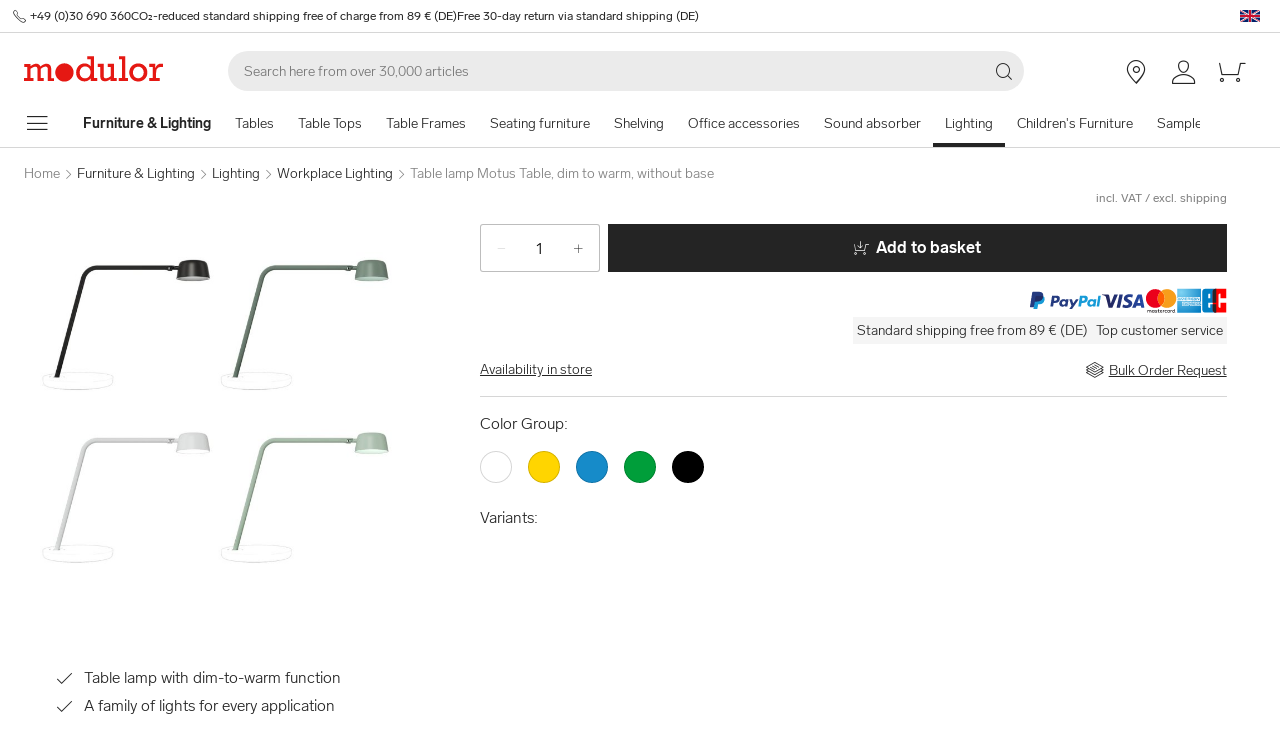

--- FILE ---
content_type: text/html; charset=utf-8
request_url: https://www.modulor.de/en/table-lamp-motus-table-dim-to-warm-without-base.html
body_size: 30047
content:
<!DOCTYPE html><html lang="en"><head><script>(function(w,i,g){w[g]=w[g]||[];if(typeof w[g].push=='function')w[g].push(i)})
(window,'GTM-PMBD4F','google_tags_first_party');</script><script>(function(w,d,s,l){w[l]=w[l]||[];(function(){w[l].push(arguments);})('set', 'developer_id.dYzg1YT', true);
		w[l].push({'gtm.start':new Date().getTime(),event:'gtm.js'});var f=d.getElementsByTagName(s)[0],
		j=d.createElement(s);j.async=true;j.src='/y3go/';
		f.parentNode.insertBefore(j,f);
		})(window,document,'script','dataLayer');</script><meta name="viewport" content="width=device-width"/><meta charSet="utf-8"/><title>Buy Table lamp Motus Table, dim to warm, without base online at Modulor</title><meta name="description" content="Shop Table lamp Motus Table, dim to warm, without base online at Modulor. ✓ High Quality Products"/><link rel="alternate" hrefLang="de" href="https://www.modulor.de/tischleuchte-luxo-motus-table-dim-to-warm-o-fuss.html"/><link rel="alternate" hrefLang="en" href="https://www.modulor.de/en/table-lamp-motus-table-dim-to-warm-without-base.html"/><link rel="alternate" hrefLang="es" href="https://www.modulor.de/es/table-lamp-motus-table-dim-to-warm-without-base.html"/><link rel="alternate" hrefLang="it" href="https://www.modulor.de/it/table-lamp-motus-table-dim-to-warm-without-base.html"/><link rel="alternate" hrefLang="x-default" href="https://www.modulor.de/en/table-lamp-motus-table-dim-to-warm-without-base.html"/><link rel="canonical" href="https://www.modulor.deen/table-lamp-motus-table-dim-to-warm-without-base.html"/><meta name="robots" content="index,follow"/><link rel="preconnect" href="https://dev.visualwebsiteoptimizer.com"/><script type="application/ld+json">{"@context":"https://schema.org","@type":"Product","description":"Material: Aluminum, Surface: matt, powder coated, Lighting technology: LED, 8.46 Watt, 2700-4000 Kelvin, 800 Lumen, CRI (Ra) &gt;90, Connection: Plug-In 18W power supply, 100-240V, AC 50/60 Hz, Dimensions: Total arm length 570 mm, Ø lamp head 96 mm, Extras: Dim-to-warm function, switch-off function after 9 or 4 hours, Designer: Andreas Murray, Hans Bleken Rud, Accessories: Table base, table clamp, table inlet socket and wall bracket sold separately, Color codes of the available colors: Estate Green NCS 4520-G, Mild Citrus NCS 1015-G50Y, Pleasant Green NCS 2520-G30Y, Silk Teal NCS 2015-B70G, Black RAL 9005, White RAL 9016","name":"Table lamp Motus Table, dim to warm, without base","image":"https://cdn.modulor.de/products/rr33k/1_1920_1920_r_tischleuchte_luxo_motus_table_dim_to_warm_o_fuss.jpg","offers":{"@type":"Offer","price":349,"priceCurrency":"EUR","url":"https://www.modulor.de/"},"category":"Furniture & Lighting / Lighting / Workplace Lighting","brand":{"@type":"Brand","name":"Glamox"}}</script><script type="application/ld+json">{"@context":"https://schema.org","@type":"BreadcrumbList","itemListElement":[{"@type":"ListItem","position":1,"name":"Furniture & Lighting","item":"https://www.modulor.de//en/furniture/"},{"@type":"ListItem","position":2,"name":"Lighting","item":"https://www.modulor.de//en/lighting/"},{"@type":"ListItem","position":3,"name":"Workplace Lighting","item":"https://www.modulor.de//en/lighting/workplace-lighting/"},{"@type":"ListItem","position":4,"name":"Table lamp Motus Table, dim to warm, without base","item":"https://www.modulor.de//en/table-lamp-motus-table-dim-to-warm-without-base.html"}]}</script><meta name="next-head-count" content="17"/><link rel="shortcut icon" type="image/x-icon" href="https://static.modulor.de/react/1661/static/favicon.ico"/><link rel="preconnect" href="https://www.googletagmanager.com"/><link rel="preconnect" href="https://www.google-analytics.com"/><link rel="preconnect" href="https://connect.facebook.net"/><link rel="preconnect" href="https://www.facebook.com"/><link rel="preconnect" href="https://gql.modulor.de"/><link rel="preconnect" href="https://cdn.modulor.de"/><link rel="preconnect" href="https://connect.nosto.com"/><script type="text/plain" data-usercentrics="Google Maps" src="https://apis.google.com/js/platform.js?onload=renderBadge" async="" defer=""></script><script async="" type="text/javascript" id="trustedScript" src="https://widgets.trustedshops.com/js/XFE8C4716A2CFADEAE5CDBD374AF49C97.js" data-desktop-enable-custom="true" data-mobile-enable-custom="true" data-mobile-disable-reviews="true"></script><script async="" defer="" type="text/javascript" src="https://integrations.etrusted.com/applications/widget.js/v2"></script><link rel="preload" href="https://static.modulor.de/react/1661/_next/static/media/83b8c90013e24c51-s.p.woff2" as="font" type="font/woff2" crossorigin="anonymous" data-next-font="size-adjust"/><link rel="preload" href="https://static.modulor.de/react/1661/_next/static/media/df373cb3cda80d97-s.p.woff2" as="font" type="font/woff2" crossorigin="anonymous" data-next-font="size-adjust"/><link rel="preload" href="https://static.modulor.de/react/1661/_next/static/media/d50adb152873a47f-s.p.woff2" as="font" type="font/woff2" crossorigin="anonymous" data-next-font="size-adjust"/><link rel="preload" href="https://static.modulor.de/react/1661/_next/static/media/27663a41c2720376-s.p.woff2" as="font" type="font/woff2" crossorigin="anonymous" data-next-font="size-adjust"/><link rel="preload" href="https://static.modulor.de/react/1661/_next/static/media/253eaaace6601e53-s.p.woff2" as="font" type="font/woff2" crossorigin="anonymous" data-next-font="size-adjust"/><link rel="preload" href="https://static.modulor.de/react/1661/_next/static/media/f0d131f92609c4a0-s.p.woff2" as="font" type="font/woff2" crossorigin="anonymous" data-next-font="size-adjust"/><link rel="preload" href="https://static.modulor.de/react/1661/_next/static/css/793b140a8d8c6bff.css" as="style" crossorigin="anonymous"/><link rel="stylesheet" href="https://static.modulor.de/react/1661/_next/static/css/793b140a8d8c6bff.css" crossorigin="anonymous" data-n-g=""/><link rel="preload" href="https://static.modulor.de/react/1661/_next/static/css/058d1d35cabb228e.css" as="style" crossorigin="anonymous"/><link rel="stylesheet" href="https://static.modulor.de/react/1661/_next/static/css/058d1d35cabb228e.css" crossorigin="anonymous" data-n-p=""/><link rel="preload" href="https://static.modulor.de/react/1661/_next/static/css/768995ebe2119493.css" as="style" crossorigin="anonymous"/><link rel="stylesheet" href="https://static.modulor.de/react/1661/_next/static/css/768995ebe2119493.css" crossorigin="anonymous"/><link rel="preload" href="https://static.modulor.de/react/1661/_next/static/css/7510237bf1d4b509.css" as="style" crossorigin="anonymous"/><link rel="stylesheet" href="https://static.modulor.de/react/1661/_next/static/css/7510237bf1d4b509.css" crossorigin="anonymous"/><link rel="preload" href="https://static.modulor.de/react/1661/_next/static/css/a0f6a46f441728d1.css" as="style" crossorigin="anonymous"/><link rel="stylesheet" href="https://static.modulor.de/react/1661/_next/static/css/a0f6a46f441728d1.css" crossorigin="anonymous"/><link rel="preload" href="https://static.modulor.de/react/1661/_next/static/css/08289046daa12454.css" as="style" crossorigin="anonymous"/><link rel="stylesheet" href="https://static.modulor.de/react/1661/_next/static/css/08289046daa12454.css" crossorigin="anonymous"/><noscript data-n-css=""></noscript><script defer="" crossorigin="anonymous" nomodule="" src="https://static.modulor.de/react/1661/_next/static/chunks/polyfills-42372ed130431b0a.js"></script><script defer="" src="https://static.modulor.de/react/1661/_next/static/chunks/4483.30e0b817ee0eb483.js" crossorigin="anonymous"></script><script defer="" src="https://static.modulor.de/react/1661/_next/static/chunks/7346.772eb348fcc8ecf3.js" crossorigin="anonymous"></script><script defer="" src="https://static.modulor.de/react/1661/_next/static/chunks/4301.de563b42472923ee.js" crossorigin="anonymous"></script><script defer="" src="https://static.modulor.de/react/1661/_next/static/chunks/6394.3e9ed3607bcc24fb.js" crossorigin="anonymous"></script><script defer="" src="https://static.modulor.de/react/1661/_next/static/chunks/1087.b96959f67774cda2.js" crossorigin="anonymous"></script><script defer="" src="https://static.modulor.de/react/1661/_next/static/chunks/7159.32bf670bccd5e3d3.js" crossorigin="anonymous"></script><script defer="" src="https://static.modulor.de/react/1661/_next/static/chunks/1934.2995e8b74092bde5.js" crossorigin="anonymous"></script><script defer="" src="https://static.modulor.de/react/1661/_next/static/chunks/2625.e8bfa0cfaf492385.js" crossorigin="anonymous"></script><script defer="" src="https://static.modulor.de/react/1661/_next/static/chunks/6480.b3dbb214bf2aa0cb.js" crossorigin="anonymous"></script><script src="https://static.modulor.de/react/1661/_next/static/chunks/webpack-72272a95ec24eb79.js" defer="" crossorigin="anonymous"></script><script src="https://static.modulor.de/react/1661/_next/static/chunks/framework-da27f7ca4b93e2a2.js" defer="" crossorigin="anonymous"></script><script src="https://static.modulor.de/react/1661/_next/static/chunks/main-c5975401a5d28dda.js" defer="" crossorigin="anonymous"></script><script src="https://static.modulor.de/react/1661/_next/static/chunks/pages/_app-ba29d333ec99187a.js" defer="" crossorigin="anonymous"></script><script src="https://static.modulor.de/react/1661/_next/static/chunks/6388-27822634d4f3cc32.js" defer="" crossorigin="anonymous"></script><script src="https://static.modulor.de/react/1661/_next/static/chunks/5885-7c5c95199c958898.js" defer="" crossorigin="anonymous"></script><script src="https://static.modulor.de/react/1661/_next/static/chunks/1226-19fc01ff0bf0823f.js" defer="" crossorigin="anonymous"></script><script src="https://static.modulor.de/react/1661/_next/static/chunks/pages/%5B%5B...path%5D%5D-ade9adcdc91fd88c.js" defer="" crossorigin="anonymous"></script><script src="https://static.modulor.de/react/1661/_next/static/32e3a0b48794755b/_buildManifest.js" defer="" crossorigin="anonymous"></script><script src="https://static.modulor.de/react/1661/_next/static/32e3a0b48794755b/_ssgManifest.js" defer="" crossorigin="anonymous"></script></head><body><div id="__next"><main class="__variable_36eef7"><div id="notificationRoot"> </div><div id="modalRoot"> </div><div class="Header_preheader__54tBs"><div class="Header_left__KzXTr"><span style="display:flex"><i class="icon-phone Icon_icon__xKfl_" title="" style="font-size:16px"></i><a href="tel:+49 (0)30 690 360" target="_blank" rel="noreferrer" class="link inlined"> <!-- -->+49 (0)30 690 360</a></span><a href="" target="_blank" rel="noreferrer" class="link inlined"><span>CO₂-reduced standard shipping free of charge from 89 € (DE)</span></a><a href="" target="_blank" rel="noreferrer" class="link inlined"><span>Free 30-day return via standard shipping (DE)</span></a></div><div class="Header_right__ADo0x"><span class="Header_language-container__Nv3aZ"><button type="button" title="Languages" class="button ghost small no-hover"><svg width="24" height="24" viewBox="0 0 24 24" xmlns="http://www.w3.org/2000/svg" xmlns:xlink="http://www.w3.org/1999/xlink"><desc>flag_en_1px</desc><rect x="2" y="6" width="20" height="12" fill="#fff"></rect><path d="M10.5 13.9L10.5 18 3.7 18 10.5 13.9ZM13.5 13.9L20.3 18 13.5 18 13.5 13.9ZM7.8 13.5L2 17 2 13.5 7.8 13.5ZM22 16.9L16.2 13.5 22 13.5 22 16.9ZM22 7L22 10.5 16.2 10.5 22 7ZM10.5 6L10.5 10 3.7 6 10.5 6ZM20.3 6L13.5 10.1 13.5 6 20.3 6ZM2 7L7.8 10.5 2 10.5 2 7Z" fill="#012169"></path><polygon points="12.9 6 12.9 10.8 20.8 6 22 6 13.5 11.1 22 11.1 22 12.9 14.7 12.9 22 17.3 22 18 13.5 12.9 12.9 12.9 12.9 18 11.1 18 11.1 13.2 3.2 18 2 18 10.5 12.9 2 12.9 2 11.1 9.3 11.1 2 6.7 2 6 10.5 11.1 11.1 11.1 11.1 6" fill="#C8102E"></polygon></svg></button></span></div></div><header class="Header_desktop-header__9apFs "><div class="Header_first-row__13ENt"><div class="Header_logo-container__yPlcF"><a href="" target="_blank" rel="noreferrer" class="link" aria-label="Home"><svg height="30px" width="140px" xmlns="http://www.w3.org/2000/svg" viewBox="0 0 133 24"><path fill="#E51813" d="M122.2 20.6H119v2.8h10v-2.8h-3.5v-4.7c0-3.7 1.1-5.8 4.9-5.8h1.7V6.9H130c-2 0-4.1 1.2-5.1 3.9h-.1V7.1H119V10h3.3v10.6zm-18.7-5.3c0-3.1 2.2-5.5 5.1-5.5 2.9 0 5.1 2.4 5.1 5.5 0 3.2-2.2 5.5-5.1 5.5-2.9 0-5.1-2.3-5.1-5.5m-3.5 0c0 4.9 3.7 8.6 8.6 8.6 4.9 0 8.6-3.7 8.6-8.6s-3.7-8.6-8.6-8.6c-4.9 0-8.6 3.7-8.6 8.6m-6.9 5.3h-3v2.8h8.7v-2.8h-2.5V0h-6.1v2.8h2.9v17.8zm-4.8 0h-2.8V7.1h-6V10h2.8v8.8c-1.4 1.3-3.3 2.1-4.7 2.1-1.2 0-1.9-.7-1.9-2.4V7.1h-5.6V10h2.3v8.7c0 3.4 1.6 5 4.5 5 1.7 0 3.5-.7 5.3-2.1v1.9h6v-2.9zm-35.4-5.3c0-3.2 2.2-5.7 5.1-5.7 3.1 0 5.2 2.2 5.2 5.5S61 20.9 58 20.9s-5.1-2.3-5.1-5.6m16.6 5.3h-3V0h-6.3v2.8h3.1v6.5c-1.6-1.7-3.5-2.6-5.7-2.6-4.6 0-8.1 3.8-8.1 8.7 0 5.8 4.3 8.4 8 8.4 2.3 0 4.1-.9 5.8-2.7v2.4h6.2v-2.9zM3 20.6H0v2.8h9v-2.8H6.2v-8.8c2-1.4 3.4-2 4.6-2 1 0 2 .6 2 2.3v11.3h6v-2.8H16v-8.8c1.6-1.3 3.3-2.1 4.6-2.1 1.2 0 2 .8 2 2.4v11.4h6v-2.8h-2.8v-9.2c0-2.8-1.7-4.5-4.3-4.5-1.9 0-3.5.7-5.9 2.6-.7-1.7-2.1-2.6-3.9-2.6-1.8 0-3.6.8-5.5 2.3v-2h-6V10H3v10.6zM38.4 24c4.8 0 8.7-3.9 8.7-8.7 0-4.8-3.9-8.7-8.7-8.7-4.8 0-8.7 3.9-8.7 8.7 0 4.8 3.9 8.7 8.7 8.7"></path></svg></a></div><div class="Header_search-container__KAVk6"><div class="Search_search__8zDgT"><input aria-label="Search" autoComplete="off" data-cy="search-input" name="searchparam" placeholder="Search here from over 30,000 articles" spellcheck="false" type="search" value=""/><i class="icon-magnifier" title="Search"></i></div></div><a href="" target="_blank" rel="noreferrer" class="link Header_icon-link__F_D49" aria-label=""><i class="Header_link-icon__GkklG
                 undefined
                 " title=""></i><span class="Header_icon-link-text__tOLdV "></span></a><a href="" target="_blank" rel="noreferrer" class="link Header_icon-link__F_D49" aria-label=""><i class="Header_link-icon__GkklG
                 undefined
                 " title=""></i><span class="Header_icon-link-text__tOLdV "></span></a><a href="" target="_blank" rel="noreferrer" class="link Header_icon-link__F_D49" aria-label=""><i class="Header_link-icon__GkklG
                 icon-location
                 hide-desktopHD" title=""></i><span class="Header_icon-link-text__tOLdV hide-desktop"></span></a><a href="" target="_blank" rel="noreferrer" class="link Header_icon-link__F_D49" aria-label=""><i class="Header_link-icon__GkklG
                 icon-avatar
                 " title=""></i></a><a href="" target="_blank" rel="noreferrer" class="link Header_icon-link__F_D49" aria-label=""><i class="Header_link-icon__GkklG
                 icon-cart
                 " title=""></i></a></div><nav class="Header_second-row___f_sA"><button type="button" class="button large ghost no-hover" aria-label="show navigation menu" aria-expanded="false"><i class="icon-burger-menu Icon_icon__xKfl_" title="" style="font-size:32px"></i></button><a class="link Header_link__suN3m" aria-label="Home" href="/en/furniture/"><strong>Furniture &amp; Lighting</strong></a><div class="Header_categories-container__D9Tpa"><div class="Header_category__WFzhf " data-cy="NavBar-category"><a tabindex="-1" href="/en/tables/">Tables</a></div><div class="Header_category__WFzhf " data-cy="NavBar-category"><a tabindex="-1" href="/en/table-tops/">Table Tops</a></div><div class="Header_category__WFzhf " data-cy="NavBar-category"><a tabindex="-1" href="/en/table-frames/">Table Frames</a></div><div class="Header_category__WFzhf " data-cy="NavBar-category"><a tabindex="-1" href="/en/seating-furniture/">Seating furniture</a></div><div class="Header_category__WFzhf " data-cy="NavBar-category"><a tabindex="-1" href="/en/shelving/">Shelving</a></div><div class="Header_category__WFzhf " data-cy="NavBar-category"><a tabindex="-1" href="/en/office-accessories/">Office accessories</a></div><div class="Header_category__WFzhf " data-cy="NavBar-category"><a tabindex="-1" href="/en/sound-absorber/">Sound absorber</a></div><div class="Header_category__WFzhf Header_active__v7PU5" data-cy="NavBar-category"><a tabindex="-1" href="/en/lighting/">Lighting</a></div><div class="Header_category__WFzhf " data-cy="NavBar-category"><a tabindex="-1" href="/en/children-s-furniture/">Children&#x27;s Furniture</a></div><div class="Header_category__WFzhf " data-cy="NavBar-category"><a tabindex="-1" href="/en/samples/">Samples</a></div><div class="Header_category__WFzhf " data-cy="NavBar-category"><a tabindex="-1" href="/en/info-services/">Info &amp; Services</a></div></div><div class="Header_new-container__eZZhz"><a href="" target="_blank" rel="noreferrer" class="link"></a></div><div class="Header_sale-container__cwJ85"><a href="" target="_blank" rel="noreferrer" class="link"></a></div></nav></header><div class="PDP_greyLine__4zJA2"></div><div class="" style="margin-bottom:0px"><div class="Breadcrumbs_breadcrumbs__JfK_a Breadcrumbs_withMargin__QUC0r"><span>Home</span><i class="Breadcrumbs_chevron__5kZFq icon-chevron-right"></i><a class="link inlined" href="/en/furniture/">Furniture &amp; Lighting</a><i class="Breadcrumbs_chevron__5kZFq icon-chevron-right"></i><a class="link inlined" href="/en/lighting/">Lighting</a><i class="Breadcrumbs_chevron__5kZFq icon-chevron-right"></i><a class="link inlined" href="/en/lighting/workplace-lighting/">Workplace Lighting</a><i class="Breadcrumbs_chevron__5kZFq icon-chevron-right"></i><span>Table lamp Motus Table, dim to warm, without base</span></div></div><div class="PDP_pdpWrapper__k_fh5"><div class="PDP_leftColumn__NMIOC"><div class="PDP_carousel__9VW6Z"><div><div class="Carousel_container__P1H7B"><button class="Carousel_right__is3pm" type="button" title="Back"><div class="Carousel_arrow__kQuju"><i class="icon-chevron-right"></i></div></button><div draggable="false" tabindex="0" style="grid-area:1 / 1 / 2 / 2;transform:none;-webkit-touch-callout:none;-webkit-user-select:none;user-select:none;touch-action:pan-y"><picture class="Image_image__ObZHz Image_with-overlay__4gH62"><source srcSet="https://cdn.modulor.de/products/rr33k/1_800_800_r_tischleuchte_luxo_motus_table_dim_to_warm_o_fuss.jpg 1x, https://cdn.modulor.de/products/rr33k/1_800_800_r_tischleuchte_luxo_motus_table_dim_to_warm_o_fuss.jpg 2x" media="(min-width: 80.1em)"/><source srcSet="https://cdn.modulor.de/products/rr33k/1_768_768_r_tischleuchte_luxo_motus_table_dim_to_warm_o_fuss.jpg 1x, https://cdn.modulor.de/products/rr33k/1_768_768_r_tischleuchte_luxo_motus_table_dim_to_warm_o_fuss.jpg 2x" media="(min-width: 48.1em)"/><source srcSet="https://cdn.modulor.de/products/rr33k/1_768_768_r_tischleuchte_luxo_motus_table_dim_to_warm_o_fuss.jpg 1x, https://cdn.modulor.de/products/rr33k/1_768_768_r_tischleuchte_luxo_motus_table_dim_to_warm_o_fuss.jpg 2x" media="(min-width: 30.1em)"/><source srcSet="https://cdn.modulor.de/products/rr33k/1_480_480_r_tischleuchte_luxo_motus_table_dim_to_warm_o_fuss.jpg 1x, https://cdn.modulor.de/products/rr33k/1_480_480_r_tischleuchte_luxo_motus_table_dim_to_warm_o_fuss.jpg 2x"/><img src="https://cdn.modulor.de/products/rr33k/1_768_768_r_tischleuchte_luxo_motus_table_dim_to_warm_o_fuss.jpg" alt="Table lamp Motus Table, dim to warm, without base" loading="eager" style="object-position:center center;aspect-ratio:1 / 1;filter:brightness(1);object-fit:contain"/></picture></div><div class="Carousel_carouselTopBar__2Q_m6"><a href="#variants" class="Carousel_seeVariants__qwR9_">View 6 variants<i class="icon-arrow-down"></i></a><div class="Carousel_carouselIcons__gXEHZ"></div></div></div><div class="Carousel_selectors__EFT2v"><button class="Carousel_selected__HEpnP" aria-label="Image-0" style="background-image:linear-gradient(rgba(0, 0, 0, 0.04), rgba(0, 0, 0, 0.04)), url(https://cdn.modulor.de/products/rr33k/1_768_768_r_tischleuchte_luxo_motus_table_dim_to_warm_o_fuss.jpg);background-position:center center"></button><button class="" aria-label="Image-1" style="background-image:linear-gradient(rgba(0, 0, 0, 0.04), rgba(0, 0, 0, 0.04)), url(https://cdn.modulor.de/products/rr33k/2_768_768_r_tischleuchte_luxo_motus_table_dim_to_warm_o_fuss.jpg);background-position:center center"></button></div></div></div><div class="PDP_usps__h0ZEM PDP_desktop__F6du5"><p><i class="icon-checkmark"></i> <!-- -->Table lamp with dim-to-warm function</p><p><i class="icon-checkmark"></i> <!-- -->A family of lights for every application</p><p><i class="icon-checkmark"></i> <!-- -->Scandinavian movement-inspired design</p><p><i class="icon-checkmark"></i> <!-- -->Allows flexible light direction</p></div><div class="PDP_productDetails__EXbs5 PDP_displayInLeftColumn__fh9Sz"><div class="ProductDetails_productDetails__fCIwr"><div class="ExpandingFlap_container__vSgyn"><button type="button" aria-controls="Details-content" aria-expanded="true" id="Details-header"><h2>Details</h2><i class="icon-chevron-up ExpandingFlap_up__WUKbv"></i></button><div aria-labelledby="Details-header" id="Details-content" style="overflow:hidden;position:relative;margin-bottom:16px;padding-bottom:24px;height:auto"><table class="DetailsTable_details__thl3p"><tbody><tr><th>Article No.</th><td></td></tr><tr><th>Material</th><td>Aluminum</td></tr><tr><th>Surface</th><td>matt, powder coated</td></tr><tr><th>Lighting technology</th><td>LED, 8.46 Watt, 2700-4000 Kelvin, 800 Lumen, CRI (Ra) &amp;gt;90</td></tr><tr><th>Connection</th><td>Plug-In 18W power supply, 100-240V, AC 50/60 Hz</td></tr><tr><th>Dimensions</th><td>Total arm length 570 mm, Ø lamp head 96 mm</td></tr><tr><th>Extras</th><td>Dim-to-warm function, switch-off function after 9 or 4 hours</td></tr><tr><th>Designer</th><td>Andreas Murray, Hans Bleken Rud</td></tr><tr><th>Accessories</th><td>Table base, table clamp, table inlet socket and wall bracket sold separately</td></tr><tr><th>Color codes of the available colors</th><td>Estate Green NCS 4520-G, Mild Citrus NCS 1015-G50Y, Pleasant Green NCS 2520-G30Y, Silk Teal NCS 2015-B70G, Black RAL 9005, White RAL 9016</td></tr></tbody></table></div></div><div class="ExpandingFlap_container__vSgyn"><button type="button" aria-controls="Description-content" aria-expanded="false" id="Description-header"><h2>Description</h2><i class="icon-chevron-up ExpandingFlap_down__vh35n"></i></button><div aria-labelledby="Description-header" id="Description-content" style="overflow:hidden;position:relative;height:0px"><div class="ProductDetails_description__KJhzk"><div><p>The table lamp Motus Table offers you a symmetrical light distribution. Its dim-to-warm function makes the light color warmer when you dim the lamp. So you can easily switch between a functional work light and a relaxed lighting. The color temperatures can range from 2700 to 4000 Kelvin. A practical timer also offers you an automatic switch-off. After either four or nine hours of lighting time, your Motus Table switches off automatically.</p>
<p>Like all luminaires in the series, the Motus Table is also dedicated to the theme of movement. This is primarily about the possibility of placing the light specifically where it is needed. Designers Andreas Murray and Hans Bleken Rud based their designs on both human mobility and the motion sequences - pitching, rolling, yawing - of aircraft. In the case of the Motus Table, two joints provide the necessary flexibility. You can move the light up and down and horizontally to the side, as well as rotate it around a horizontal axis.</p>
<p>Important: To get a complete task light, it is necessary in any case to add one of the mounting options from the separately available mounting&nbsp;<a href="https://www.modulor.de/en/motus-luminaires-accessories.html" target="_blank">accessories</a> of the series. The table base, the table clamp, the table inlet socket and the wall mount are available for selection.</p>
<p>In addition to the classic colors of black and white, the table lamp is also available in shades of Mild Citrus, Silk Teal, Pleasant Green and Estate Green.</p></div></div></div></div><div class="ExpandingFlap_container__vSgyn"><button type="button" aria-controls="Shipping-content" aria-expanded="false" id="Shipping-header"><h2>Shipping</h2><i class="icon-chevron-up ExpandingFlap_down__vh35n"></i></button><div aria-labelledby="Shipping-header" id="Shipping-content" style="overflow:hidden;position:relative;height:0px"><div class="ProductDetails_description__KJhzk"><div><p><strong>Free standard delivery</strong> within Germany and free collection from Modulor in Berlin for orders over 89 &euro;.</p>
<p>5,95 &euro; shipping costs, if order value is less than 89 &euro; (DE)</p>
<p>2,95 &euro; for pick-up at the store in Berlin, if order value is less than 89 &euro;</p>
<p>&nbsp;</p>
<p><strong>Express and forwarding shipping</strong></p>
<p>From 19 &euro; express surcharge you will receive your order particularly quickly with standard shipping within Germany.</p>
<p>From 69&euro; is the cost of shipping within Germany. You can recognize articles with forwarding shipping in the store by the truck symbol <i class="icon-delivery-xl" style="font-size: 24px;display:inline-block;"></i>.</p>
<p>&nbsp;</p>
<p><strong>Especially for Berlin</strong></p>
<p>From 34.90 &euro; courier shipping for standard and forwarding goods.</p></div></div></div></div><div class="ExpandingFlap_container__vSgyn"><button type="button" aria-controls="Returns-content" aria-expanded="false" id="Returns-header"><h2>Returns</h2><i class="icon-chevron-up ExpandingFlap_down__vh35n"></i></button><div aria-labelledby="Returns-header" id="Returns-content" style="overflow:hidden;position:relative;height:0px"><div class="ProductDetails_description__KJhzk"><div><ul>
<li>Free returns for standard shipping within Germany</li>
<li>Extended, voluntary return policy of 30 days for complete, undamaged goods in their original packaging</li>
<li>You are responsible for the cost of returns for forwarding goods and returns from a country outside Germany</li>
</ul>
<p>&nbsp;</p>
<p><strong>Excluded from returns</strong></p>
<p>Excluded from returns are sections of rolled goods, cut-to-size pieces and other goods made especially for you, as well as used goods, newspapers, magazines and periodicals, Modulor vouchers and items that we do not carry in our range but have ordered at your request.</p>
<p>Good to know: The furniture variants in our configurators that can be delivered quickly are not cut to size, but standard formats that can be returned.</p></div></div></div></div><div class="ExpandingFlap_container__vSgyn"><button type="button" aria-controls="Manufacturer-content" aria-expanded="false" id="Manufacturer-header"><h2>Manufacturer</h2><i class="icon-chevron-up ExpandingFlap_down__vh35n"></i></button><div aria-labelledby="Manufacturer-header" id="Manufacturer-content" style="overflow:hidden;position:relative;height:0px"><div class="ProductDetails_description__KJhzk">Glamox Luxo Lighting GmbH<!-- --> <br/>Daimlerring 25<!-- --> <br/>31135<!-- --> <!-- -->Hildesheim<br/>Germany<!-- --> <br/><a href="/cdn-cgi/l/email-protection" class="__cf_email__" data-cfemail="a3ccc5c5cac0c68dc7c6e3c4cfc2ceccdb8dc0ccce">[email&#160;protected]</a></div></div></div></div></div></div><div class="PDP_rightColumn__x8XWV"><div class="PDP_buyBox__GzBwP"><div class="BuyBox_buy-box__TfPhD"><div class="BuyBox_title__5wqKy"><h1></h1><div><span class="BuyBox_b2__wKFfI"></span></div></div><div class="Pricing_pricing___ow9E"><div class="Pricing_first-row__4ET4e"><div class="Pricing_price__FsEnt "></div></div><div><div class="Pricing_incl-vat__rzgRz"><span>incl. VAT</span> /<!-- --> <a href="" target="_blank" rel="noreferrer" class="link"><span class="Pricing_excl-shipping__kGk8m">excl. shipping</span></a></div></div></div><div class="BuyBox_amount-and-buy-button__E_PbD "><div class="BuyBox_amount__mEH1t"><button class="BuyBox_minus__Z1L_J BuyBox_minimum__WupOo" aria-label="-"><i class="icon-minus"></i></button><input maxLength="5" type="text" value="1"/><button class="BuyBox_plus__5Dl2i" aria-label="+"><i class="icon-plus"></i></button></div><button data-cy="BuyBox-addToCartDesktop" class="BuyBox_buy-button__ZMP3K" id="addToCart"><i class="icon-add-to-cart"></i>Add to basket</button></div><div class="BuyBox_buy-box-usps__T3Kg_"><div><span><svg xmlns="http://www.w3.org/2000/svg" viewBox="0 0 71 19" width="71" height="19"><g fill="none"><path fill="#253B80" d="M26.46 4.664h-3.916a.544.544 0 0 0-.538.46l-1.584 10.04a.326.326 0 0 0 .323.378h1.87a.544.544 0 0 0 .537-.46l.427-2.708a.544.544 0 0 1 .538-.46h1.24c2.579 0 4.067-1.248 4.456-3.722.175-1.082.008-1.932-.5-2.528-.556-.654-1.543-1-2.853-1Zm.451 3.668c-.214 1.405-1.287 1.405-2.326 1.405h-.59l.414-2.624a.326.326 0 0 1 .322-.276h.271c.707 0 1.375 0 1.72.403.205.24.268.598.19 1.092Zm11.254-.046H36.29a.326.326 0 0 0-.323.276l-.083.524-.13-.19c-.407-.589-1.312-.786-2.216-.786-2.072 0-3.842 1.57-4.186 3.771-.18 1.098.075 2.148.698 2.88.572.674 1.39.955 2.362.955 1.67 0 2.596-1.074 2.596-1.074l-.084.521a.326.326 0 0 0 .322.378h1.689a.544.544 0 0 0 .538-.46l1.013-6.418a.325.325 0 0 0-.321-.377Zm-2.614 3.65c-.181 1.071-1.031 1.79-2.116 1.79-.544 0-.98-.174-1.259-.505-.277-.329-.382-.796-.294-1.318.169-1.062 1.033-1.804 2.101-1.804.533 0 .966.177 1.25.51.286.338.4.808.318 1.327Zm12.6-3.65h-1.884c-.18 0-.349.09-.45.24l-2.6 3.828-1.1-3.68a.546.546 0 0 0-.523-.388h-1.852a.326.326 0 0 0-.31.432l2.076 6.091-1.951 2.755a.326.326 0 0 0 .266.515h1.882a.543.543 0 0 0 .447-.233l6.268-9.047a.326.326 0 0 0-.268-.513Z"></path><path fill="#179BD7" d="M54.39 4.664h-3.916a.544.544 0 0 0-.537.46l-1.584 10.04a.326.326 0 0 0 .322.378h2.01a.38.38 0 0 0 .375-.322l.45-2.846a.544.544 0 0 1 .537-.46h1.24c2.58 0 4.067-1.248 4.457-3.722.175-1.082.006-1.932-.5-2.528-.556-.654-1.543-1-2.853-1Zm.452 3.668c-.213 1.405-1.287 1.405-2.325 1.405h-.59l.414-2.624a.325.325 0 0 1 .322-.276h.27c.708 0 1.375 0 1.72.403.205.24.268.598.19 1.092Zm11.253-.046h-1.874a.325.325 0 0 0-.322.276l-.083.524-.131-.19c-.406-.589-1.31-.786-2.214-.786-2.073 0-3.842 1.57-4.187 3.771-.178 1.098.075 2.148.698 2.88.573.674 1.39.955 2.362.955 1.67 0 2.596-1.074 2.596-1.074l-.084.521a.326.326 0 0 0 .323.378h1.689a.544.544 0 0 0 .537-.46l1.014-6.418a.327.327 0 0 0-.324-.377Zm-2.614 3.65c-.18 1.071-1.03 1.79-2.115 1.79-.544 0-.98-.174-1.26-.505-.276-.329-.38-.796-.294-1.318.17-1.062 1.034-1.804 2.102-1.804.532 0 .965.177 1.25.51.287.338.4.808.317 1.327Zm4.825-6.996-1.607 10.225a.326.326 0 0 0 .322.377h1.615a.543.543 0 0 0 .538-.46l1.585-10.04a.326.326 0 0 0-.322-.378h-1.81a.327.327 0 0 0-.321.276Z"></path><path fill="#253B80" d="m4.16 17.493.3-1.902-.667-.016H.608L2.82 1.54a.18.18 0 0 1 .18-.154h5.37c1.784 0 3.014.371 3.657 1.104.3.343.493.702.585 1.097.098.415.1.91.004 1.514l-.006.044v.387l.3.171c.23.116.437.274.61.465.258.294.425.667.495 1.11.073.455.049.996-.07 1.61-.138.705-.36 1.32-.66 1.822-.265.45-.62.84-1.045 1.145a4.24 4.24 0 0 1-1.407.635 7.019 7.019 0 0 1-1.76.204h-.417c-.299 0-.59.107-.817.3a1.265 1.265 0 0 0-.426.76l-.032.172-.529 3.352-.024.123c-.006.04-.017.059-.033.072a.089.089 0 0 1-.055.02h-2.58Z"></path><path fill="#179BD7" d="M13.197 5.19a9.393 9.393 0 0 1-.055.315c-.708 3.636-3.132 4.893-6.226 4.893H5.34a.765.765 0 0 0-.756.648l-.807 5.116-.229 1.45a.403.403 0 0 0 .398.467h2.795c.33 0 .612-.24.664-.567l.028-.142.526-3.34.034-.183a.672.672 0 0 1 .664-.568h.418c2.708 0 4.827-1.099 5.447-4.28.259-1.33.125-2.439-.56-3.22a2.672 2.672 0 0 0-.765-.589Z"></path><path fill="#222D65" d="M12.456 4.895a5.587 5.587 0 0 0-.689-.153 8.751 8.751 0 0 0-1.389-.102h-4.21a.671.671 0 0 0-.663.568l-.896 5.672-.025.166a.765.765 0 0 1 .756-.648h1.576c3.094 0 5.518-1.257 6.226-4.893.021-.108.039-.213.055-.315a3.776 3.776 0 0 0-.741-.295Z"></path><path fill="#253B80" d="M5.505 5.208a.67.67 0 0 1 .663-.567h4.21c.499 0 .964.033 1.39.101.287.045.57.113.847.202.21.07.403.151.582.246.211-1.344-.001-2.259-.728-3.087C11.668 1.19 10.222.8 8.372.8h-5.37c-.378 0-.7.275-.76.649L.007 15.629a.462.462 0 0 0 .455.533h3.316l.832-5.282.896-5.672Z"></path></g></svg></span><span><svg width="44px" height="17px" viewBox="0 0 44 17" xmlns="http://www.w3.org/2000/svg"><defs><path d="M22.1809138,9.61750224 C22.1564789,7.69100101 23.8977891,6.61586415 25.2095589,5.97669785 C26.5573382,5.32081292 27.0100274,4.90027493 27.0048832,4.31383664 C26.9945948,3.41617452 25.9297463,3.02007146 24.9330584,3.00463888 C23.1943203,2.97763185 22.1834859,3.47404672 21.3797053,3.849573 L20.7533995,0.918667587 C21.5597522,0.546999459 23.0528549,0.22291514 24.6012578,0.208768602 C28.2356319,0.208768602 30.6135363,2.0028068 30.6263968,4.78453053 C30.6405434,8.31473472 25.7432692,8.51021415 25.7767065,10.0881961 C25.7882809,10.5666063 26.2448283,11.0771677 27.2453743,11.2070587 C27.7405031,11.2726472 29.1075731,11.3228031 30.657262,10.6090459 L31.2655631,13.4447837 C30.4322034,13.7482913 29.3609247,14.0389383 28.027292,14.0389383 C24.606402,14.0389383 22.2002045,12.2204652 22.1809138,9.61750224 M37.1106553,13.794589 C36.4470541,13.794589 35.8876228,13.4074883 35.6381293,12.8133337 L30.44635,0.417108522 L34.078152,0.417108522 L34.8009115,2.41434244 L39.2390662,2.41434244 L39.6583181,0.417108522 L42.8592938,0.417108522 L40.0659956,13.794589 L37.1106553,13.794589 M37.6186446,10.1807917 L38.6667745,5.15748471 L35.7963133,5.15748471 L37.6186446,10.1807917 M17.7774824,13.794589 L14.9147376,0.417108522 L18.3754951,0.417108522 L21.2369539,13.794589 L17.7774824,13.794589 M12.6577218,13.794589 L9.05549888,4.68936292 L7.59840549,12.4313772 C7.42736099,13.2956021 6.75218533,13.794589 6.00241883,13.794589 L0.113600985,13.794589 L0.0312938562,13.4062023 C1.24017981,13.1438483 2.61368002,12.7207382 3.44575365,12.268049 C3.955029,11.9915485 4.10035253,11.7497713 4.26753888,11.0926003 L7.02739979,0.417108522 L10.6849228,0.417108522 L16.292096,13.794589 L12.6577218,13.794589" id="path-1"></path><linearGradient x1="16.148%" y1="39.934%" x2="85.831%" y2="60.549%" id="b"><stop stop-color="#222357" offset="0%"></stop><stop stop-color="#254AA5" offset="100%"></stop></linearGradient></defs><g stroke="none" stroke-width="1" fill="none" fill-rule="evenodd"><g transform="translate(-94.000000, -3.000000)"><g transform="translate(116.142941, 11.710938) scale(-1, 1) rotate(-180) translate(-116.142941, -11.710938) translate(94.642941, 4.210938)"><mask id="a" fill="white"><use xlink:href="#path-1"></use></mask><g mask="url(#a)" fill="url(#b)" fill-rule="nonzero"><g transform="translate(-4.715513, -14.146538)" id="path10283"><polyline points="0.26192529 26.5337606 42.46019 42.0743753 52.0601162 16.0065931 9.86228021 0.465978379"></polyline></g></g></g></g></g></svg></span><span><svg xmlns="http://www.w3.org/2000/svg" viewBox="0 0 32 25" width="32" height="25"><g fill="none"><path fill="#231F20" d="M30.717 24.68a.196.196 0 0 0 .177-.118.197.197 0 0 0-.041-.212.191.191 0 0 0-.136-.056.195.195 0 0 0-.138.056.187.187 0 0 0-.04.062.186.186 0 0 0-.015.075c0 .027.005.052.015.075a.181.181 0 0 0 .102.103.19.19 0 0 0 .076.015Zm0-.44a.248.248 0 0 1 .179.072.243.243 0 0 1 .054.271.257.257 0 0 1-.134.132.252.252 0 0 1-.352-.228.243.243 0 0 1 .154-.228.252.252 0 0 1 .1-.02Zm-23.265-.886c0-.439.287-.799.756-.799.449 0 .752.345.752.799 0 .453-.303.798-.752.798-.47 0-.756-.36-.756-.798ZM9.47 24.6v-2.493h-.543v.303c-.172-.225-.432-.366-.787-.366-.7 0-1.248.548-1.248 1.31s.549 1.31 1.248 1.31c.355 0 .615-.142.787-.366v.302h.543Zm18.323-1.246c0-.439.287-.799.756-.799.45 0 .751.345.751.799 0 .453-.302.798-.75.798-.47 0-.757-.36-.757-.798Zm2.02 1.246v-3.495h-.544v1.305c-.172-.225-.433-.366-.787-.366-.7 0-1.248.548-1.248 1.31s.548 1.31 1.248 1.31c.354 0 .615-.142.787-.366v.302h.543ZM16.2 22.53c.35 0 .574.219.631.604h-1.294c.058-.36.277-.604.663-.604Zm.01-.486c-.73 0-1.241.532-1.241 1.31 0 .793.532 1.31 1.278 1.31.376 0 .72-.095 1.023-.35l-.266-.402a1.192 1.192 0 0 1-.726.26c-.349 0-.667-.16-.745-.61h1.851c.006-.067.011-.136.011-.208-.005-.778-.485-1.31-1.184-1.31Zm6.548 1.31c0-.439.287-.799.757-.799.448 0 .75.345.75.799 0 .453-.302.798-.75.798-.47 0-.757-.36-.757-.798Zm2.019 1.246v-2.493h-.542v.303c-.173-.225-.433-.366-.788-.366-.7 0-1.247.548-1.247 1.31s.548 1.31 1.247 1.31c.355 0 .615-.142.788-.366v.302h.542Zm-5.081-1.246c0 .756.527 1.31 1.33 1.31.376 0 .626-.084.897-.298l-.26-.439a1.096 1.096 0 0 1-.653.225c-.433-.005-.751-.318-.751-.798 0-.48.318-.793.751-.799.235 0 .45.078.653.225l.26-.439c-.27-.213-.521-.297-.897-.297-.803 0-1.33.553-1.33 1.31Zm6.99-1.31a.736.736 0 0 0-.657.366v-.303h-.537V24.6h.543v-1.397c0-.413.177-.642.532-.642.11 0 .224.015.339.062l.167-.51a1.155 1.155 0 0 0-.386-.069Zm-14.535.261c-.26-.172-.62-.26-1.016-.26-.632 0-1.039.302-1.039.797 0 .407.303.658.86.736l.257.037c.297.041.437.12.437.26 0 .193-.198.303-.568.303-.376 0-.647-.12-.83-.26l-.255.421c.297.22.673.324 1.08.324.72 0 1.137-.339 1.137-.814 0-.438-.328-.667-.871-.746l-.256-.037c-.234-.03-.422-.077-.422-.244 0-.183.177-.292.474-.292.319 0 .627.12.778.213l.234-.438Zm6.997-.26a.734.734 0 0 0-.657.365v-.303h-.538V24.6h.543v-1.397c0-.413.177-.642.532-.642.11 0 .224.015.339.062l.167-.51a1.155 1.155 0 0 0-.386-.069Zm-4.628.062h-.886v-.757h-.549v.757h-.505v.495h.505v1.138c0 .579.225.923.866.923.236 0 .507-.073.679-.193l-.157-.464c-.162.093-.339.14-.48.14-.271 0-.36-.167-.36-.417v-1.127h.887v-.495ZM6.414 24.6v-1.565c0-.59-.376-.986-.981-.99-.319-.006-.647.093-.877.443-.172-.277-.443-.444-.824-.444-.266 0-.527.078-.73.37v-.307h-.543V24.6h.548v-1.382c0-.433.24-.663.61-.663.36 0 .543.235.543.658V24.6h.548v-1.382c0-.433.25-.663.61-.663.37 0 .548.235.548.658V24.6h.548Z"></path><path fill="#FF5F00" d="M16.105 3.108a9.375 9.375 0 0 1 3.582 7.38 9.372 9.372 0 0 1-3.356 7.197l-.227.183-.226-.183a9.373 9.373 0 0 1-3.357-7.196 9.373 9.373 0 0 1 3.356-7.196l.228-.185Z"></path><path fill="#EB001B" d="M16.109 3.104a9.351 9.351 0 0 0-5.805-2.008C5.117 1.096.913 5.301.913 10.49c0 5.187 4.204 9.392 9.391 9.392 2.191 0 4.207-.75 5.805-2.008a9.377 9.377 0 0 1-3.588-7.384 9.377 9.377 0 0 1 3.588-7.385Z"></path><path fill="#F79E1B" d="M31.296 10.489c0 5.187-4.205 9.392-9.392 9.392-2.19 0-4.206-.75-5.804-2.008a9.375 9.375 0 0 0 3.587-7.384A9.375 9.375 0 0 0 16.1 3.104a9.354 9.354 0 0 1 5.804-2.008c5.187 0 9.392 4.205 9.392 9.393"></path></g></svg></span><span><svg width="25px" height="25px" viewBox="0 0 25 25" version="1.1" xmlns="http://www.w3.org/2000/svg" xmlns:xlink="http://www.w3.org/1999/xlink"><defs><radialGradient cx="16.268323%" cy="14.8906234%" fx="16.268323%" fy="14.8906234%" r="111.215161%" gradientTransform="translate(0.162683,0.148906),scale(0.997627,1.000000),rotate(46.984236),translate(-0.162683,-0.148906)" id="radialGradient-1"><stop stop-color="#7FD3F3" offset="0%"></stop><stop stop-color="#017CC2" offset="100%"></stop></radialGradient></defs><g id="Symbols" stroke="none" stroke-width="1" fill="none" fill-rule="evenodd"><g transform="translate(0.214609, 0.800000)" fill-rule="nonzero"><polygon fill="#FFFFFF" points="0.021572449 0.0129934592 23.8314028 0.0129934592 23.8314028 23.9119035 0.021572449 23.9119035"></polygon><path d="M23.8314028,13.0280865 L22.5909223,13.0280865 C22.2203893,13.0280865 21.9427264,13.1143231 21.7513001,13.2526806 L21.7513001,13.0280865 L19.9223262,13.0280865 C19.6323438,13.0280865 19.2826592,13.0982131 19.1206102,13.2526806 L19.1206102,13.0280865 L15.8521482,13.0280865 L15.8521482,13.2526806 C15.5905953,13.067888 15.1527787,13.0280865 14.9461901,13.0280865 L12.7883798,13.0280865 L12.7883798,13.2526806 C12.5817909,13.0536732 12.128812,13.0280865 11.8511489,13.0280865 L9.43178602,13.0280865 L8.87835551,13.6270044 L8.36377898,13.0280865 L4.75605643,13.0280865 L4.75605643,16.9343201 L8.29649541,16.9343201 L8.86414071,16.3259256 L9.40146092,16.9324249 L11.5810674,16.9343201 L11.5810674,16.0131995 L11.7980804,16.0131995 C12.0861673,16.0131995 12.4273234,16.0065661 12.7248869,15.8786327 L12.7248869,16.9343201 L14.5301694,16.9343201 L14.5301694,15.9118004 L14.6183014,15.9118004 C14.7282294,15.910853 14.7367583,15.9203293 14.7367583,16.0245713 L14.7367583,16.9343201 L20.2018843,16.9343201 C20.545883,16.9343201 20.916416,16.8452406 21.1163712,16.6869823 L21.1163712,16.9343201 L22.8486845,16.9343201 C23.2078457,16.9343201 23.5632165,16.8821991 23.8314028,16.7552134 L23.8314028,23.9119035 L0.021572449,23.9119035 L0.021572449,12.1164426 L1.16444418,12.1164426 L1.42220633,11.4900426 L1.99838051,11.4900426 L2.25709041,12.1164426 L4.50682316,12.1164426 L4.50682316,11.6397719 L4.70867388,12.11739 L5.87334153,12.11739 L6.07613969,11.6321908 L6.07613969,12.1164426 L11.664461,12.1164426 L11.6635133,11.0939229 L11.7724938,11.0939229 C11.8530444,11.0939229 11.8719973,11.1033995 11.8719973,11.2275422 L11.8719973,12.1164426 L14.7632927,12.1164426 L14.7623449,11.873843 C14.9926252,11.9989332 15.3546294,12.1164426 15.8360382,12.1164426 L17.0518794,12.1164426 L17.3143797,11.4900426 L17.8905539,11.4900426 L18.1492638,12.1164426 L20.4861808,12.1164426 L20.4861808,11.5232106 L20.845342,12.1164426 L22.7226465,12.1164426 L22.7226465,8.21020867 L20.8661905,8.21020867 L20.8661905,8.67076898 L20.5998995,8.21020867 L18.6922699,8.21020867 L18.6922699,8.67076898 L18.4581992,8.21020867 L15.8815255,8.21020867 C15.4474996,8.21020867 15.0655947,8.26801592 14.7623449,8.43480306 L14.7623449,8.21020867 L12.9864395,8.21020867 L12.9864395,8.43480306 C12.7845891,8.2642252 12.5220888,8.21020867 12.2283156,8.21020867 L5.73214102,8.21020867 L5.29242918,9.21756612 L4.84797888,8.21020867 L2.80388724,8.21020867 L2.80388724,8.67076898 L2.57265949,8.21020867 L0.828026633,8.21020867 L0.021572449,10.0628743 L0.021572449,0.0129934898 L23.8314028,0.0129934898 L23.8314028,13.0280865 M22.1294143,11.5649072 L21.1760734,11.5649072 L19.9090589,9.46395612 L19.9100063,11.5649072 L18.5482261,11.5649072 L18.290464,10.9375598 L16.8974112,10.9375598 L16.6405968,11.5649072 L15.8616245,11.5649072 C15.5327884,11.5649072 15.1215061,11.4890948 14.8883829,11.2531289 C14.6533644,11.0133719 14.5339601,10.6940124 14.5339601,10.1841741 C14.5339601,9.76815337 14.607877,9.38814398 14.893121,9.08963265 C15.1082388,8.86693378 15.4503422,8.76174398 15.9118503,8.76174398 L16.5515173,8.76174398 L16.5515173,9.36255704 L15.9251173,9.36160959 C15.6777796,9.36160959 15.5384743,9.39856806 15.4076979,9.52934449 C15.2901885,9.64590612 15.2115334,9.86955245 15.2115334,10.1642734 C15.2115334,10.4627847 15.2702878,10.6769547 15.4020119,10.8209982 C15.5005681,10.9299784 15.6863085,10.9640939 15.8663627,10.9640939 L16.1667695,10.9640939 L17.109686,8.76174398 L18.1066191,8.76174398 L19.2409619,11.4123349 L19.2409619,8.76174398 L20.2634816,8.76174398 L21.4404692,10.7129654 L21.4395214,8.76174398 L22.1294143,8.76174398 L22.1294143,11.5649072 Z M13.5218645,11.5649072 L14.2070189,11.5649072 L14.2070189,8.76079622 L13.5218645,8.76079622 L13.5218645,11.5649072 Z M12.7921702,8.89725857 C12.576105,8.77406357 12.3249762,8.76174398 11.9857157,8.76174398 L10.4438813,8.76174398 L10.4438813,11.5649072 L11.1129257,11.5649072 L11.1129257,10.5442828 L11.8312482,10.5442828 C12.0747955,10.5442828 12.2216819,10.566079 12.3173951,10.6674781 C12.4415379,10.7992019 12.4273231,11.043697 12.4273231,11.2104842 L12.4273231,11.5649072 L13.1011056,11.5649072 L13.1011056,11.0086338 C13.1011056,10.7650864 13.0840479,10.6362055 12.9902302,10.5006906 C12.9333707,10.4191926 12.8073328,10.3187409 12.660446,10.2628295 C12.8367101,10.1936504 13.1371166,9.96337041 13.1371166,9.5189201 C13.1371166,9.20524653 13.007288,9.02140133 12.7921702,8.89725857 M9.98047806,10.9792564 L8.41400449,10.9811519 L8.41400449,10.4258259 L9.94257184,10.4267737 L9.94257184,9.85059949 L8.41400449,9.85059949 L8.41400449,9.34549929 L9.98047806,9.34549929 L9.98047806,8.76174398 L7.7449601,8.76174398 L7.7449601,11.5649072 L9.98047806,11.5649072 L9.98047806,10.9792564 Z M7.24554582,8.76174398 L6.13110367,8.76174398 L5.32559694,10.6627396 L4.45280663,8.76174398 L3.35731776,8.76174398 L3.3582652,11.4132823 L2.22297459,8.76174398 L1.22604153,8.76174398 L0.0272580612,11.5649072 L0.756952347,11.5649072 L1.01376704,10.9375598 L2.4068198,10.9375598 L2.66458194,11.5649072 L4.02636214,11.5649072 L4.02636214,9.36729551 L4.99960347,11.5649072 L5.58809724,11.5649072 L6.55849592,9.37013847 L6.55849592,11.5649072 L7.24554582,11.5649072 L7.24554582,8.76174398 Z M18.0497599,10.3538042 L17.59299,9.2403098 L17.1371682,10.3538042 L18.0497599,10.3538042 Z M12.2567452,9.91124939 C12.166718,9.96526561 12.0577374,9.96905633 11.9288565,9.96905633 L11.1129257,9.96905633 L11.1129257,9.34549929 L11.9383332,9.34549929 C12.05679,9.34549929 12.177142,9.34929 12.2567452,9.3938299 C12.3401388,9.440265 12.394155,9.52650153 12.394155,9.64495837 C12.394155,9.76531041 12.342034,9.86197133 12.2567452,9.91124939 M1.25352367,10.3538042 L1.70934582,9.2403098 L2.16611541,10.3538042 L1.25352367,10.3538042 M23.9773414,15.4995707 C23.9773414,16.0956456 23.6030177,16.3818373 22.9254444,16.3818373 L21.632843,16.3818373 L21.632843,15.7810243 L22.9207062,15.7810243 C23.044849,15.7810243 23.1339285,15.7639665 23.1898402,15.712793 C23.2343801,15.6710963 23.2684956,15.6085509 23.2684956,15.5298958 C23.2684956,15.4465019 23.2343801,15.3839568 23.1869972,15.3441554 C23.1367714,15.3015107 23.0685404,15.284453 22.953874,15.28161 C22.3284217,15.2645522 21.5418683,15.3015107 21.5418683,14.4126104 C21.5418683,14.0108048 21.7967874,13.5786741 22.5008951,13.5786741 L23.8351932,13.5786741 L23.8351932,14.1804349 L22.613666,14.1804349 C22.4933137,14.1804349 22.4127631,14.1842256 22.347375,14.2278178 C22.2763007,14.2742529 22.2478711,14.3405887 22.2478711,14.4306159 C22.2478711,14.534858 22.308521,14.6078274 22.3947576,14.6381522 C22.4629889,14.6618437 22.5397488,14.6675296 22.6515722,14.6694251 L23.0107335,14.6789014 C23.382214,14.6874303 23.6248139,14.749028 23.775491,14.9044433 C23.9081627,15.0437486 23.9773414,15.2076931 23.9773414,15.4995707 M21.1599634,14.9044433 C21.0092862,14.7499757 20.7647911,14.6874303 20.3933103,14.6789014 L20.0350968,14.6694251 C19.9232737,14.6675296 19.8474612,14.6618437 19.7782824,14.6381522 C19.6929934,14.6078274 19.6323435,14.534858 19.6323435,14.4306159 C19.6323435,14.3405887 19.6607731,14.2742529 19.7308996,14.2278178 C19.796288,14.1842256 19.877786,14.1804349 19.9990861,14.1804349 L21.2262992,14.1804349 L21.2262992,13.5786741 L19.8853674,13.5786741 C19.1812598,13.5786741 18.9263406,14.009857 18.9263406,14.4126104 C18.9263406,15.3024585 19.7128941,15.2645522 20.3373989,15.28161 C20.452065,15.284453 20.5212438,15.3015107 20.5705218,15.3441554 C20.6179047,15.3839568 20.652968,15.4465019 20.652968,15.5298958 C20.652968,15.6085509 20.6179047,15.6710963 20.5733648,15.712793 C20.5174534,15.7639665 20.4293213,15.7810243 20.3042308,15.7810243 L19.004996,15.7810243 L19.004996,16.3818373 L20.3089693,16.3818373 C20.9865426,16.3818373 21.360866,16.0956456 21.360866,15.4995707 C21.360866,15.2076931 21.292635,15.0437486 21.1599634,14.9044433 M18.6069808,15.7990298 L17.0405072,15.798082 L17.0405072,15.2446515 L18.5700223,15.2446515 L18.5700223,14.6675296 L17.0405072,14.6684773 L17.0405072,14.1633771 L18.6069808,14.1633771 L18.6069808,13.5786741 L16.3714629,13.5786741 L16.3714629,16.3818373 L18.6069808,16.3818373 L18.6069808,15.7990298 Z M15.6559834,13.7151364 C15.4389704,13.5909937 15.1887894,13.5786741 14.8504766,13.5786741 L13.3076945,13.5786741 L13.3076945,16.3818373 L13.9757911,16.3818373 L13.9757911,15.3631084 L14.6960091,15.3621606 C14.9395564,15.3621606 15.0854951,15.3839568 15.182156,15.4844082 C15.3062988,15.6170798 15.2911362,15.8606271 15.2911362,16.0274146 L15.2911362,16.3818373 L15.9658665,16.3818373 L15.9658665,15.8265116 C15.9649188,15.5829643 15.9488088,15.4540834 15.8540434,15.3185685 C15.7981316,15.2361227 15.6720937,15.1356713 15.5261547,15.0797596 C15.7005233,15.0105808 16.0009298,14.7812483 16.0009298,14.3358505 C16.0009298,14.0231244 15.8711011,13.8392792 15.6559834,13.7151364 M11.8672589,13.5786741 L9.72745408,13.5786741 L8.87361704,14.4988472 L8.05294776,13.5786741 L5.35781724,13.5786741 L5.35781724,16.3818373 L8.01125112,16.3818373 L8.86698337,15.4578738 L9.69049561,16.3818373 L10.9935211,16.3818373 L10.9935211,15.443659 L11.8255622,15.443659 C12.4102653,15.443659 12.9902302,15.28161 12.9902302,14.5054806 C12.9902302,13.730299 12.3951028,13.5786741 11.8672589,13.5786741 M15.1215061,14.730075 C15.0305311,14.782196 14.9215509,14.7859864 14.7926697,14.7859864 L13.9757911,14.7869342 L13.9757911,14.1633771 L14.8021463,14.1633771 C14.9206032,14.1633771 15.0409552,14.1671679 15.1215061,14.21076 C15.2048997,14.2581429 15.2579685,14.3443794 15.2579685,14.4628362 C15.2579685,14.5831883 15.2058474,14.6798492 15.1215061,14.730075 M11.8596778,14.8684326 L10.9935211,14.8684326 L10.9935211,14.1633771 L11.8672589,14.1633771 C12.1070158,14.1633771 12.2719078,14.262881 12.2719078,14.5054806 C12.2719078,14.746185 12.1145969,14.8684326 11.8596778,14.8684326 M9.29911408,14.9868894 L10.3244767,13.8828713 L10.3244767,16.1259707 L9.29911408,14.9868894 Z M7.67199061,15.798082 L6.02780908,15.798082 L6.02780908,15.2446515 L7.49383133,15.2446515 L7.49383133,14.6675296 L6.02780908,14.6684773 L6.02780908,14.1633771 L7.70136796,14.1633771 L8.43580041,14.9783605 L7.67199061,15.798082" id="path5348" fill="url(#radialGradient-1)"></path></g></g></svg></span><span><svg xmlns="http://www.w3.org/2000/svg" viewBox="0 0 25 25" width="25" height="25"><g fill="none"><path fill="#007FC3" d="M6.232 6.705v3.458h1.931V5.658H7.28a1.05 1.05 0 0 0-1.047 1.047Zm0 11.948c0 .615.479 1.1 1.058 1.1h.873v-3.527h6.027v8.316H2.916c-1.49 0-2.579-1.21-2.579-2.7V3.568C.337 2.074 1.421.863 2.916.863H14.19v13.969H6.232v3.82"></path><path fill="red" d="M24.269 24.547H13.21l-.127-.015-.115-.016-.132-.021-.116-.032-.11-.042-.116-.037-.11-.037a2.844 2.844 0 0 1-.885-.605 2.853 2.853 0 0 1-.579-.91l-.037-.11-.031-.133-.032-.115-.031-.116-.016-.132-.016-.115-.005-.137-.01-.116V3.548c.015-.711.257-1.348.747-1.859a2.56 2.56 0 0 1 .868-.605l.11-.052.111-.037.121-.032.11-.031.127-.027.121-.016.116-.015.126-.01h10.98v9.289h-5.785v-4.51c-.89-.143-1.853.062-1.91 1.11v-.41l-.006.42.005-.016v11.895l-.005-.016.005.106v-.09c.058 1.047 1.016 1.253 1.921 1.105v-4.831l.027-.09h5.731v9.721"></path><path fill="#292526" d="M13.263 24.547c-.668-.026-1.31-.336-1.779-.81a2.853 2.853 0 0 1-.579-.91l-.036-.111-.032-.132-.032-.116-.031-.115-.016-.132-.016-.116-.005-.137-.01-.115v-5.621h3.463v8.315h-.927Zm-2.542-21c.069-1.91 1.632-2.92 3.469-2.679v13.969H10.72V3.547"></path></g></svg></span></div><div><span>Standard shipping free from 89 € (DE)</span><span>Top customer service</span></div></div><div class="Availability_availability__6ijmk"><button class="Availability_buttonSmall__Dfk3t"><i class="icon icon-bulk-order-cart"></i><span class="Availability_underlined__byVI5">Bulk Order Request</span></button><div class="Availability_availabilityButtons__TPSIG"><button class="Availability_buttonSmall__Dfk3t Availability_underlined__byVI5" title="Delivery time" style="color:#008547"></button><button class="Availability_buttonSmall__Dfk3t Availability_underlined__byVI5">Availability in store</button></div></div></div></div><div class="PDP_variants__rV4sI"><div> <div><div class="Filter_filter-heading__DX7pu">Color Group<!-- -->:</div><div class="Filter_filters___Ej4L Filter_color__ckReg"><button title="white" class="" style="background-color:#ffffff;background-image:url()"></button><button title="yellow" class="" style="background-color:#ffd500;background-image:url()"></button><button title="blue" class="" style="background-color:#168bc9;background-image:url()"></button><button title="green" class="" style="background-color:#009e3a;background-image:url()"></button><button title="black" class="" style="background-color:#000000;background-image:url()"></button></div></div><div class="Variants_variants-container__7uWb5" id="variants"><span>Variants<!-- -->:</span><div class="Variants_variants__rOQ_u"></div></div></div></div></div><div class="PDP_usps__h0ZEM PDP_mobile__A0b_h"><p><i class="icon-checkmark"></i> <!-- -->Table lamp with dim-to-warm function</p><p><i class="icon-checkmark"></i> <!-- -->A family of lights for every application</p><p><i class="icon-checkmark"></i> <!-- -->Scandinavian movement-inspired design</p><p><i class="icon-checkmark"></i> <!-- -->Allows flexible light direction</p></div><div class=" PDP_productDetails__EXbs5 PDP_displayUnderRightColumn___NHl2"><div class="ProductDetails_productDetails__fCIwr"><div class="ExpandingFlap_container__vSgyn"><button type="button" aria-controls="Details-content" aria-expanded="true" id="Details-header"><h2>Details</h2><i class="icon-chevron-up ExpandingFlap_up__WUKbv"></i></button><div aria-labelledby="Details-header" id="Details-content" style="overflow:hidden;position:relative;margin-bottom:16px;padding-bottom:24px;height:auto"><table class="DetailsTable_details__thl3p"><tbody><tr><th>Article No.</th><td></td></tr><tr><th>Material</th><td>Aluminum</td></tr><tr><th>Surface</th><td>matt, powder coated</td></tr><tr><th>Lighting technology</th><td>LED, 8.46 Watt, 2700-4000 Kelvin, 800 Lumen, CRI (Ra) &amp;gt;90</td></tr><tr><th>Connection</th><td>Plug-In 18W power supply, 100-240V, AC 50/60 Hz</td></tr><tr><th>Dimensions</th><td>Total arm length 570 mm, Ø lamp head 96 mm</td></tr><tr><th>Extras</th><td>Dim-to-warm function, switch-off function after 9 or 4 hours</td></tr><tr><th>Designer</th><td>Andreas Murray, Hans Bleken Rud</td></tr><tr><th>Accessories</th><td>Table base, table clamp, table inlet socket and wall bracket sold separately</td></tr><tr><th>Color codes of the available colors</th><td>Estate Green NCS 4520-G, Mild Citrus NCS 1015-G50Y, Pleasant Green NCS 2520-G30Y, Silk Teal NCS 2015-B70G, Black RAL 9005, White RAL 9016</td></tr></tbody></table></div></div><div class="ExpandingFlap_container__vSgyn"><button type="button" aria-controls="Description-content" aria-expanded="false" id="Description-header"><h2>Description</h2><i class="icon-chevron-up ExpandingFlap_down__vh35n"></i></button><div aria-labelledby="Description-header" id="Description-content" style="overflow:hidden;position:relative;height:0px"><div class="ProductDetails_description__KJhzk"><div><p>The table lamp Motus Table offers you a symmetrical light distribution. Its dim-to-warm function makes the light color warmer when you dim the lamp. So you can easily switch between a functional work light and a relaxed lighting. The color temperatures can range from 2700 to 4000 Kelvin. A practical timer also offers you an automatic switch-off. After either four or nine hours of lighting time, your Motus Table switches off automatically.</p>
<p>Like all luminaires in the series, the Motus Table is also dedicated to the theme of movement. This is primarily about the possibility of placing the light specifically where it is needed. Designers Andreas Murray and Hans Bleken Rud based their designs on both human mobility and the motion sequences - pitching, rolling, yawing - of aircraft. In the case of the Motus Table, two joints provide the necessary flexibility. You can move the light up and down and horizontally to the side, as well as rotate it around a horizontal axis.</p>
<p>Important: To get a complete task light, it is necessary in any case to add one of the mounting options from the separately available mounting&nbsp;<a href="https://www.modulor.de/en/motus-luminaires-accessories.html" target="_blank">accessories</a> of the series. The table base, the table clamp, the table inlet socket and the wall mount are available for selection.</p>
<p>In addition to the classic colors of black and white, the table lamp is also available in shades of Mild Citrus, Silk Teal, Pleasant Green and Estate Green.</p></div></div></div></div><div class="ExpandingFlap_container__vSgyn"><button type="button" aria-controls="Shipping-content" aria-expanded="false" id="Shipping-header"><h2>Shipping</h2><i class="icon-chevron-up ExpandingFlap_down__vh35n"></i></button><div aria-labelledby="Shipping-header" id="Shipping-content" style="overflow:hidden;position:relative;height:0px"><div class="ProductDetails_description__KJhzk"><div><p><strong>Free standard delivery</strong> within Germany and free collection from Modulor in Berlin for orders over 89 &euro;.</p>
<p>5,95 &euro; shipping costs, if order value is less than 89 &euro; (DE)</p>
<p>2,95 &euro; for pick-up at the store in Berlin, if order value is less than 89 &euro;</p>
<p>&nbsp;</p>
<p><strong>Express and forwarding shipping</strong></p>
<p>From 19 &euro; express surcharge you will receive your order particularly quickly with standard shipping within Germany.</p>
<p>From 69&euro; is the cost of shipping within Germany. You can recognize articles with forwarding shipping in the store by the truck symbol <i class="icon-delivery-xl" style="font-size: 24px;display:inline-block;"></i>.</p>
<p>&nbsp;</p>
<p><strong>Especially for Berlin</strong></p>
<p>From 34.90 &euro; courier shipping for standard and forwarding goods.</p></div></div></div></div><div class="ExpandingFlap_container__vSgyn"><button type="button" aria-controls="Returns-content" aria-expanded="false" id="Returns-header"><h2>Returns</h2><i class="icon-chevron-up ExpandingFlap_down__vh35n"></i></button><div aria-labelledby="Returns-header" id="Returns-content" style="overflow:hidden;position:relative;height:0px"><div class="ProductDetails_description__KJhzk"><div><ul>
<li>Free returns for standard shipping within Germany</li>
<li>Extended, voluntary return policy of 30 days for complete, undamaged goods in their original packaging</li>
<li>You are responsible for the cost of returns for forwarding goods and returns from a country outside Germany</li>
</ul>
<p>&nbsp;</p>
<p><strong>Excluded from returns</strong></p>
<p>Excluded from returns are sections of rolled goods, cut-to-size pieces and other goods made especially for you, as well as used goods, newspapers, magazines and periodicals, Modulor vouchers and items that we do not carry in our range but have ordered at your request.</p>
<p>Good to know: The furniture variants in our configurators that can be delivered quickly are not cut to size, but standard formats that can be returned.</p></div></div></div></div><div class="ExpandingFlap_container__vSgyn"><button type="button" aria-controls="Manufacturer-content" aria-expanded="false" id="Manufacturer-header"><h2>Manufacturer</h2><i class="icon-chevron-up ExpandingFlap_down__vh35n"></i></button><div aria-labelledby="Manufacturer-header" id="Manufacturer-content" style="overflow:hidden;position:relative;height:0px"><div class="ProductDetails_description__KJhzk">Glamox Luxo Lighting GmbH<!-- --> <br/>Daimlerring 25<!-- --> <br/>31135<!-- --> <!-- -->Hildesheim<br/>Germany<!-- --> <br/><a href="/cdn-cgi/l/email-protection" class="__cf_email__" data-cfemail="8ae5ecece3e9efa4eeefcaede6ebe7e5f2a4e9e5e7">[email&#160;protected]</a></div></div></div></div></div></div><footer class="Footer_container__7AGDW"><div class="Footer_usps__2xymZ hide-tablet hide-mobile"><div style="background-color:#F5F5F5;text-align:center;display:flex;flex-direction:column;align-items:center"><div class="Footer_title__7ywZX">We Love Material</div><picture class="Image_image__ObZHz "><source srcSet="https://cdn.modulor.de/static/heart_brush_72_72.png 1x, https://cdn.modulor.de/static/heart_brush_144_144.png 2x" media="(min-width: 80.1em)"/><source srcSet="https://cdn.modulor.de/static/heart_brush_72_72.png 1x, https://cdn.modulor.de/static/heart_brush_144_144.png 2x" media="(min-width: 48.1em)"/><img src="https://cdn.modulor.de/static/heart_brush_72_72.png" alt="" loading="lazy" style="object-position:center center;width:72px;height:72px;filter:brightness(1);object-fit:cover"/></picture><div class="Footer_text__zmW1j"><p>Whether for design, architecture, model making, DIY, artwork or stationery: over 30,000 articles that make the heart beat faster. For professionals. And aspiring professionals.</p></div></div><div style="background-color:#F5F5F5;text-align:center;display:flex;flex-direction:column;align-items:center"><div class="Footer_title__7ywZX">Inspiring &amp; Unique</div><picture class="Image_image__ObZHz "><source srcSet="https://cdn.modulor.de/static/bulb_brush_72_72.png 1x, https://cdn.modulor.de/static/bulb_brush_144_144.png 2x" media="(min-width: 80.1em)"/><source srcSet="https://cdn.modulor.de/static/bulb_brush_72_72.png 1x, https://cdn.modulor.de/static/bulb_brush_144_144.png 2x" media="(min-width: 48.1em)"/><img src="https://cdn.modulor.de/static/bulb_brush_72_72.png" alt="" loading="lazy" style="object-position:center center;width:72px;height:72px;filter:brightness(1);object-fit:cover"/></picture><div class="Footer_text__zmW1j"><p>Abreast of all developments in the world of materials: At Modulor there are always new, first-class products waiting to be discovered. In all shapes and colours – and in many instances tailor-made.</p></div></div><div style="background-color:#F5F5F5;text-align:center;display:flex;flex-direction:column;align-items:center"><div class="Footer_title__7ywZX">Easy Payment</div><picture class="Image_image__ObZHz "><source srcSet="https://cdn.modulor.de/static/payment_brush_72_72.png 1x, https://cdn.modulor.de/static/payment_brush_144_144.png 2x" media="(min-width: 80.1em)"/><source srcSet="https://cdn.modulor.de/static/payment_brush_72_72.png 1x, https://cdn.modulor.de/static/payment_brush_144_144.png 2x" media="(min-width: 48.1em)"/><img src="https://cdn.modulor.de/static/payment_brush_72_72.png" alt="" loading="lazy" style="object-position:center center;width:72px;height:72px;filter:brightness(1);object-fit:cover"/></picture><div class="Footer_text__zmW1j"><p>PayPal, credit cards, direct debit – at Modulor paying is very simple. Pay after delivery? No problem: just select „Invoice“ as payment method.</p></div></div><div style="background-color:#F5F5F5;text-align:center;display:flex;flex-direction:column;align-items:center"><div class="Footer_title__7ywZX">Faster Delivery</div><picture class="Image_image__ObZHz "><source srcSet="https://cdn.modulor.de/static/truck_brush_72_72.png 1x, https://cdn.modulor.de/static/truck_brush_144_144.png 2x" media="(min-width: 80.1em)"/><source srcSet="https://cdn.modulor.de/static/truck_brush_72_72.png 1x, https://cdn.modulor.de/static/truck_brush_144_144.png 2x" media="(min-width: 48.1em)"/><img src="https://cdn.modulor.de/static/truck_brush_72_72.png" alt="" loading="lazy" style="object-position:center center;width:72px;height:72px;filter:brightness(1);object-fit:cover"/></picture><div class="Footer_text__zmW1j"><p>We deliver with our logistics partner quickly and securely – upon inquiry, same day delivery is even available within the Berlin city limits. From 89 € the climate neutral standard shipping (DE) is free of charge.</p></div></div><div style="background-color:#F5F5F5;text-align:center;display:flex;flex-direction:column;align-items:center"><div class="Footer_title__7ywZX">A Berlin Original</div><picture class="Image_image__ObZHz "><source srcSet="https://cdn.modulor.de/static/bear_brush_72_72.png 1x, https://cdn.modulor.de/static/bear_brush_144_144.png 2x" media="(min-width: 80.1em)"/><source srcSet="https://cdn.modulor.de/static/bear_brush_72_72.png 1x, https://cdn.modulor.de/static/bear_brush_144_144.png 2x" media="(min-width: 48.1em)"/><img src="https://cdn.modulor.de/static/bear_brush_72_72.png" alt="" loading="lazy" style="object-position:center center;width:72px;height:72px;filter:brightness(1);object-fit:cover"/></picture><div class="Footer_text__zmW1j"><p>All the products and even more ideas can be experienced in person at our Berlin-Kreuzberg store. Over two floors and more than 3,000 m².</p></div></div></div><div class=" Footer_newsletterPlaceholder__3EIzP"></div><div class="Footer_gray__ESLE9"><div class="Footer_list-elements__i1xd9 Footer_with-titles__Do6n4
   Footer_first__UBe48"><div class="Footer_element__CHu2S Footer_left__fTz49"><button class="Footer_button__h61b6" aria-controls="About Modulor-content" aria-expanded="false" id="About Modulor-header"><div class="Footer_title__7ywZX">About Modulor<i class="icon-chevron-up Footer_down__duJRL" title=""></i></div></button><div aria-labelledby="About Modulor-header" class="Footer_accordion-content__RJX0N Footer_vertical__eHin2 Footer_closed__vMXKX" id="About Modulor-content" style="flex-direction:column"><div class="Footer_entry__7p4PT Footer_has-no-icon__G75Tp
          "><a class="link inlined" href="/en/store-berlin/"><span class="Footer_entry-text__e_4En">Store Berlin</span></a></div><div class="Footer_entry__7p4PT Footer_has-no-icon__G75Tp
          "><a class="link inlined" href="/en/material-library/"><span class="Footer_entry-text__e_4En">Material library</span></a></div><div class="Footer_entry__7p4PT Footer_has-no-icon__G75Tp
          "><a class="link inlined" href="/en/jobs/"><span class="Footer_entry-text__e_4En">Jobs</span></a></div><div class="Footer_entry__7p4PT Footer_has-no-icon__G75Tp
          "><a class="link inlined" href="/en/newsletter/"><span class="Footer_entry-text__e_4En">Newsletter</span></a></div></div></div><div class="Footer_element__CHu2S Footer_left__fTz49"><button class="Footer_button__h61b6" aria-controls="Service-content" aria-expanded="false" id="Service-header"><div class="Footer_title__7ywZX">Service<i class="icon-chevron-up Footer_down__duJRL" title=""></i></div></button><div aria-labelledby="Service-header" class="Footer_accordion-content__RJX0N Footer_vertical__eHin2 Footer_closed__vMXKX" id="Service-content" style="flex-direction:column"><div class="Footer_entry__7p4PT Footer_has-no-icon__G75Tp
          "><a class="link inlined" href="/en/order-shipping/"><span class="Footer_entry-text__e_4En">Order & Shipping</span></a></div><div class="Footer_entry__7p4PT Footer_has-no-icon__G75Tp
          "><a class="link inlined" href="/en/order-shipping/#73623"><span class="Footer_entry-text__e_4En">In-store collection</span></a></div><div class="Footer_entry__7p4PT Footer_has-no-icon__G75Tp
          "><a class="link inlined" href="/en/payment/"><span class="Footer_entry-text__e_4En">Payment</span></a></div><div class="Footer_entry__7p4PT Footer_has-no-icon__G75Tp
          "><a class="link inlined" href="/en/modulor-voucher.html"><span class="Footer_entry-text__e_4En">Gift cards</span></a></div><div class="Footer_entry__7p4PT Footer_has-no-icon__G75Tp
          "><a class="link inlined" href="/en/return/"><span class="Footer_entry-text__e_4En">Returns</span></a></div><div class="Footer_entry__7p4PT Footer_has-no-icon__G75Tp
          "><a class="link inlined" href="/en/dimensions-abbreviations/"><span class="Footer_entry-text__e_4En">Measures and abbreviations</span></a></div></div></div><div class="Footer_element__CHu2S Footer_left__fTz49"><button class="Footer_button__h61b6" aria-controls="Customization-content" aria-expanded="false" id="Customization-header"><div class="Footer_title__7ywZX">Customization<i class="icon-chevron-up Footer_down__duJRL" title=""></i></div></button><div aria-labelledby="Customization-header" class="Footer_accordion-content__RJX0N Footer_vertical__eHin2 Footer_closed__vMXKX" id="Customization-content" style="flex-direction:column"><div class="Footer_entry__7p4PT Footer_has-no-icon__G75Tp
          "><a class="link inlined" href="/en/customized-material-processing/#76031"><span class="Footer_entry-text__e_4En">Cutting</span></a></div><div class="Footer_entry__7p4PT Footer_has-no-icon__G75Tp
          "><a class="link inlined" href="/en/customized-material-processing/#76004"><span class="Footer_entry-text__e_4En">Drilling</span></a></div><div class="Footer_entry__7p4PT Footer_has-no-icon__G75Tp
          "><a class="link inlined" href="/en/customized-material-processing/#76476"><span class="Footer_entry-text__e_4En">Bending</span></a></div><div class="Footer_entry__7p4PT Footer_has-no-icon__G75Tp
          "><a class="link inlined" href="/en/picture-frames/individual-picture-frames/"><span class="Footer_entry-text__e_4En">Framing & passepartouts</span></a></div><div class="Footer_entry__7p4PT Footer_has-no-icon__G75Tp
          "><a class="link inlined" href="/en/furniture/"><span class="Footer_entry-text__e_4En">Furniture configuration</span></a></div></div></div><div class="Footer_element__CHu2S Footer_left__fTz49"><button class="Footer_button__h61b6" aria-controls="Professionals-content" aria-expanded="false" id="Professionals-header"><div class="Footer_title__7ywZX">Professionals<i class="icon-chevron-up Footer_down__duJRL" title=""></i></div></button><div aria-labelledby="Professionals-header" class="Footer_accordion-content__RJX0N Footer_vertical__eHin2 Footer_closed__vMXKX" id="Professionals-content" style="flex-direction:column"><div class="Footer_entry__7p4PT Footer_has-no-icon__G75Tp
          "><a class="link inlined" href="/en/professionals/#50556"><span class="Footer_entry-text__e_4En">Contact</span></a></div><div class="Footer_entry__7p4PT Footer_has-no-icon__G75Tp
          "><a class="link inlined" href="/en/professionals/#50552"><span class="Footer_entry-text__e_4En">Quotes & Inquiries</span></a></div><div class="Footer_entry__7p4PT Footer_has-no-icon__G75Tp
          "><a class="link inlined" href="/en/professionals/#50576"><span class="Footer_entry-text__e_4En">Sample shipping</span></a></div><div class="Footer_entry__7p4PT Footer_has-no-icon__G75Tp
          "><a class="link inlined" href="/en/info-services/object-planning/"><span class="Footer_entry-text__e_4En">Object planning</span></a></div><div class="Footer_entry__7p4PT Footer_has-no-icon__G75Tp
          "><a class="link inlined" href="/en/info-services/downloads/"><span class="Footer_entry-text__e_4En">CAD files</span></a></div><div class="Footer_entry__7p4PT Footer_has-no-icon__G75Tp
          "><a class="link inlined" href="/en/professionals/#50552"><span class="Footer_entry-text__e_4En">Request furniture assembly service</span></a></div><div class="Footer_entry__7p4PT Footer_has-no-icon__G75Tp
          "><a class="link inlined" href="/en/info-services/furniture-partner/"><span class="Footer_entry-text__e_4En">Become a furniture partner</span></a></div><div class="Footer_entry__7p4PT Footer_has-no-icon__G75Tp
          "><a class="link inlined" href="/en/professionals/#76442"><span class="Footer_entry-text__e_4En">Promotional gifts</span></a></div></div></div><div class="Footer_element__CHu2S Footer_left__fTz49"><button class="Footer_button__h61b6" aria-controls="Contact us-content" aria-expanded="false" id="Contact us-header"><div class="Footer_title__7ywZX">Contact us<i class="icon-chevron-up Footer_down__duJRL" title=""></i></div></button><div aria-labelledby="Contact us-header" class="Footer_accordion-content__RJX0N Footer_vertical__eHin2 Footer_closed__vMXKX" id="Contact us-content" style="flex-direction:column"><div class="Footer_entry__7p4PT Footer_has-icon__Ty4WS
          Footer_sibling-with-icon__FQ_M4"><i class="icon-phone"></i><a href="tel:+4930690360" target="_blank" rel="noreferrer" class="link inlined"><span class="Footer_entry-text__e_4En">+49 (0)30 690 360</span></a></div><div class="Footer_entry__7p4PT Footer_has-no-icon__G75Tp
          Footer_sibling-with-icon__FQ_M4"><span class="Footer_entry-text__e_4En"><span>Monday - Friday </span><span>9 am - 5 pm</span></span></div><div class="Footer_entry__7p4PT Footer_has-icon__Ty4WS
          Footer_sibling-with-icon__FQ_M4"><i class="icon-info-circled"></i><a class="link inlined" href="/en/store-berlin/#80342"><span class="Footer_entry-text__e_4En">Lost & Found in the store</span></a></div><div class="Footer_entry__7p4PT Footer_has-icon__Ty4WS
          Footer_sibling-with-icon__FQ_M4"><i class="icon-email"></i><a class="link inlined" href="/en/contact-us/"><span class="Footer_entry-text__e_4En">Contact form</span></a></div><div class="Footer_entry__7p4PT Footer_has-icon__Ty4WS
          Footer_sibling-with-icon__FQ_M4"><i class="icon-location"></i><span class="Footer_entry-text__e_4En">Shop hours</span></div><div class="Footer_entry__7p4PT Footer_has-no-icon__G75Tp
          Footer_sibling-with-icon__FQ_M4"><span class="Footer_entry-text__e_4En"><span>Monday - Saturday </span><span>10 am - 8 pm</span></span></div><div class="Footer_entry__7p4PT Footer_has-no-icon__G75Tp
          Footer_sibling-with-icon__FQ_M4"><span class="Footer_entry-text__e_4En">cutting service until 4.30 pm</span></div></div></div></div></div><div class="Footer_gray__ESLE9"><div class="Footer_list-elements__i1xd9 Footer_with-titles__Do6n4
   "><div class="Footer_element__CHu2S Footer_left__fTz49"><button class="Footer_button__h61b6" aria-controls="Payment methods-content" aria-expanded="false" id="Payment methods-header"><div class="Footer_title__7ywZX">Payment methods<i class="icon-chevron-up Footer_down__duJRL" title=""></i></div></button><div aria-labelledby="Payment methods-header" class="Footer_accordion-content__RJX0N Footer_horizontal__hV4wj Footer_closed__vMXKX" id="Payment methods-content" style="flex-direction:row"><div class="Footer_entry__7p4PT"><svg xmlns="http://www.w3.org/2000/svg" viewBox="0 0 71 19" width="71" height="19"><g fill="none"><path fill="#253B80" d="M26.46 4.664h-3.916a.544.544 0 0 0-.538.46l-1.584 10.04a.326.326 0 0 0 .323.378h1.87a.544.544 0 0 0 .537-.46l.427-2.708a.544.544 0 0 1 .538-.46h1.24c2.579 0 4.067-1.248 4.456-3.722.175-1.082.008-1.932-.5-2.528-.556-.654-1.543-1-2.853-1Zm.451 3.668c-.214 1.405-1.287 1.405-2.326 1.405h-.59l.414-2.624a.326.326 0 0 1 .322-.276h.271c.707 0 1.375 0 1.72.403.205.24.268.598.19 1.092Zm11.254-.046H36.29a.326.326 0 0 0-.323.276l-.083.524-.13-.19c-.407-.589-1.312-.786-2.216-.786-2.072 0-3.842 1.57-4.186 3.771-.18 1.098.075 2.148.698 2.88.572.674 1.39.955 2.362.955 1.67 0 2.596-1.074 2.596-1.074l-.084.521a.326.326 0 0 0 .322.378h1.689a.544.544 0 0 0 .538-.46l1.013-6.418a.325.325 0 0 0-.321-.377Zm-2.614 3.65c-.181 1.071-1.031 1.79-2.116 1.79-.544 0-.98-.174-1.259-.505-.277-.329-.382-.796-.294-1.318.169-1.062 1.033-1.804 2.101-1.804.533 0 .966.177 1.25.51.286.338.4.808.318 1.327Zm12.6-3.65h-1.884c-.18 0-.349.09-.45.24l-2.6 3.828-1.1-3.68a.546.546 0 0 0-.523-.388h-1.852a.326.326 0 0 0-.31.432l2.076 6.091-1.951 2.755a.326.326 0 0 0 .266.515h1.882a.543.543 0 0 0 .447-.233l6.268-9.047a.326.326 0 0 0-.268-.513Z"></path><path fill="#179BD7" d="M54.39 4.664h-3.916a.544.544 0 0 0-.537.46l-1.584 10.04a.326.326 0 0 0 .322.378h2.01a.38.38 0 0 0 .375-.322l.45-2.846a.544.544 0 0 1 .537-.46h1.24c2.58 0 4.067-1.248 4.457-3.722.175-1.082.006-1.932-.5-2.528-.556-.654-1.543-1-2.853-1Zm.452 3.668c-.213 1.405-1.287 1.405-2.325 1.405h-.59l.414-2.624a.325.325 0 0 1 .322-.276h.27c.708 0 1.375 0 1.72.403.205.24.268.598.19 1.092Zm11.253-.046h-1.874a.325.325 0 0 0-.322.276l-.083.524-.131-.19c-.406-.589-1.31-.786-2.214-.786-2.073 0-3.842 1.57-4.187 3.771-.178 1.098.075 2.148.698 2.88.573.674 1.39.955 2.362.955 1.67 0 2.596-1.074 2.596-1.074l-.084.521a.326.326 0 0 0 .323.378h1.689a.544.544 0 0 0 .537-.46l1.014-6.418a.327.327 0 0 0-.324-.377Zm-2.614 3.65c-.18 1.071-1.03 1.79-2.115 1.79-.544 0-.98-.174-1.26-.505-.276-.329-.38-.796-.294-1.318.17-1.062 1.034-1.804 2.102-1.804.532 0 .965.177 1.25.51.287.338.4.808.317 1.327Zm4.825-6.996-1.607 10.225a.326.326 0 0 0 .322.377h1.615a.543.543 0 0 0 .538-.46l1.585-10.04a.326.326 0 0 0-.322-.378h-1.81a.327.327 0 0 0-.321.276Z"></path><path fill="#253B80" d="m4.16 17.493.3-1.902-.667-.016H.608L2.82 1.54a.18.18 0 0 1 .18-.154h5.37c1.784 0 3.014.371 3.657 1.104.3.343.493.702.585 1.097.098.415.1.91.004 1.514l-.006.044v.387l.3.171c.23.116.437.274.61.465.258.294.425.667.495 1.11.073.455.049.996-.07 1.61-.138.705-.36 1.32-.66 1.822-.265.45-.62.84-1.045 1.145a4.24 4.24 0 0 1-1.407.635 7.019 7.019 0 0 1-1.76.204h-.417c-.299 0-.59.107-.817.3a1.265 1.265 0 0 0-.426.76l-.032.172-.529 3.352-.024.123c-.006.04-.017.059-.033.072a.089.089 0 0 1-.055.02h-2.58Z"></path><path fill="#179BD7" d="M13.197 5.19a9.393 9.393 0 0 1-.055.315c-.708 3.636-3.132 4.893-6.226 4.893H5.34a.765.765 0 0 0-.756.648l-.807 5.116-.229 1.45a.403.403 0 0 0 .398.467h2.795c.33 0 .612-.24.664-.567l.028-.142.526-3.34.034-.183a.672.672 0 0 1 .664-.568h.418c2.708 0 4.827-1.099 5.447-4.28.259-1.33.125-2.439-.56-3.22a2.672 2.672 0 0 0-.765-.589Z"></path><path fill="#222D65" d="M12.456 4.895a5.587 5.587 0 0 0-.689-.153 8.751 8.751 0 0 0-1.389-.102h-4.21a.671.671 0 0 0-.663.568l-.896 5.672-.025.166a.765.765 0 0 1 .756-.648h1.576c3.094 0 5.518-1.257 6.226-4.893.021-.108.039-.213.055-.315a3.776 3.776 0 0 0-.741-.295Z"></path><path fill="#253B80" d="M5.505 5.208a.67.67 0 0 1 .663-.567h4.21c.499 0 .964.033 1.39.101.287.045.57.113.847.202.21.07.403.151.582.246.211-1.344-.001-2.259-.728-3.087C11.668 1.19 10.222.8 8.372.8h-5.37c-.378 0-.7.275-.76.649L.007 15.629a.462.462 0 0 0 .455.533h3.316l.832-5.282.896-5.672Z"></path></g></svg></div><div class="Footer_entry__7p4PT"><svg width="44px" height="17px" viewBox="0 0 44 17" xmlns="http://www.w3.org/2000/svg"><defs><path d="M22.1809138,9.61750224 C22.1564789,7.69100101 23.8977891,6.61586415 25.2095589,5.97669785 C26.5573382,5.32081292 27.0100274,4.90027493 27.0048832,4.31383664 C26.9945948,3.41617452 25.9297463,3.02007146 24.9330584,3.00463888 C23.1943203,2.97763185 22.1834859,3.47404672 21.3797053,3.849573 L20.7533995,0.918667587 C21.5597522,0.546999459 23.0528549,0.22291514 24.6012578,0.208768602 C28.2356319,0.208768602 30.6135363,2.0028068 30.6263968,4.78453053 C30.6405434,8.31473472 25.7432692,8.51021415 25.7767065,10.0881961 C25.7882809,10.5666063 26.2448283,11.0771677 27.2453743,11.2070587 C27.7405031,11.2726472 29.1075731,11.3228031 30.657262,10.6090459 L31.2655631,13.4447837 C30.4322034,13.7482913 29.3609247,14.0389383 28.027292,14.0389383 C24.606402,14.0389383 22.2002045,12.2204652 22.1809138,9.61750224 M37.1106553,13.794589 C36.4470541,13.794589 35.8876228,13.4074883 35.6381293,12.8133337 L30.44635,0.417108522 L34.078152,0.417108522 L34.8009115,2.41434244 L39.2390662,2.41434244 L39.6583181,0.417108522 L42.8592938,0.417108522 L40.0659956,13.794589 L37.1106553,13.794589 M37.6186446,10.1807917 L38.6667745,5.15748471 L35.7963133,5.15748471 L37.6186446,10.1807917 M17.7774824,13.794589 L14.9147376,0.417108522 L18.3754951,0.417108522 L21.2369539,13.794589 L17.7774824,13.794589 M12.6577218,13.794589 L9.05549888,4.68936292 L7.59840549,12.4313772 C7.42736099,13.2956021 6.75218533,13.794589 6.00241883,13.794589 L0.113600985,13.794589 L0.0312938562,13.4062023 C1.24017981,13.1438483 2.61368002,12.7207382 3.44575365,12.268049 C3.955029,11.9915485 4.10035253,11.7497713 4.26753888,11.0926003 L7.02739979,0.417108522 L10.6849228,0.417108522 L16.292096,13.794589 L12.6577218,13.794589" id="path-1"></path><linearGradient x1="16.148%" y1="39.934%" x2="85.831%" y2="60.549%" id="b"><stop stop-color="#222357" offset="0%"></stop><stop stop-color="#254AA5" offset="100%"></stop></linearGradient></defs><g stroke="none" stroke-width="1" fill="none" fill-rule="evenodd"><g transform="translate(-94.000000, -3.000000)"><g transform="translate(116.142941, 11.710938) scale(-1, 1) rotate(-180) translate(-116.142941, -11.710938) translate(94.642941, 4.210938)"><mask id="a" fill="white"><use xlink:href="#path-1"></use></mask><g mask="url(#a)" fill="url(#b)" fill-rule="nonzero"><g transform="translate(-4.715513, -14.146538)" id="path10283"><polyline points="0.26192529 26.5337606 42.46019 42.0743753 52.0601162 16.0065931 9.86228021 0.465978379"></polyline></g></g></g></g></g></svg></div><div class="Footer_entry__7p4PT"><svg xmlns="http://www.w3.org/2000/svg" viewBox="0 0 32 25" width="32" height="25"><g fill="none"><path fill="#231F20" d="M30.717 24.68a.196.196 0 0 0 .177-.118.197.197 0 0 0-.041-.212.191.191 0 0 0-.136-.056.195.195 0 0 0-.138.056.187.187 0 0 0-.04.062.186.186 0 0 0-.015.075c0 .027.005.052.015.075a.181.181 0 0 0 .102.103.19.19 0 0 0 .076.015Zm0-.44a.248.248 0 0 1 .179.072.243.243 0 0 1 .054.271.257.257 0 0 1-.134.132.252.252 0 0 1-.352-.228.243.243 0 0 1 .154-.228.252.252 0 0 1 .1-.02Zm-23.265-.886c0-.439.287-.799.756-.799.449 0 .752.345.752.799 0 .453-.303.798-.752.798-.47 0-.756-.36-.756-.798ZM9.47 24.6v-2.493h-.543v.303c-.172-.225-.432-.366-.787-.366-.7 0-1.248.548-1.248 1.31s.549 1.31 1.248 1.31c.355 0 .615-.142.787-.366v.302h.543Zm18.323-1.246c0-.439.287-.799.756-.799.45 0 .751.345.751.799 0 .453-.302.798-.75.798-.47 0-.757-.36-.757-.798Zm2.02 1.246v-3.495h-.544v1.305c-.172-.225-.433-.366-.787-.366-.7 0-1.248.548-1.248 1.31s.548 1.31 1.248 1.31c.354 0 .615-.142.787-.366v.302h.543ZM16.2 22.53c.35 0 .574.219.631.604h-1.294c.058-.36.277-.604.663-.604Zm.01-.486c-.73 0-1.241.532-1.241 1.31 0 .793.532 1.31 1.278 1.31.376 0 .72-.095 1.023-.35l-.266-.402a1.192 1.192 0 0 1-.726.26c-.349 0-.667-.16-.745-.61h1.851c.006-.067.011-.136.011-.208-.005-.778-.485-1.31-1.184-1.31Zm6.548 1.31c0-.439.287-.799.757-.799.448 0 .75.345.75.799 0 .453-.302.798-.75.798-.47 0-.757-.36-.757-.798Zm2.019 1.246v-2.493h-.542v.303c-.173-.225-.433-.366-.788-.366-.7 0-1.247.548-1.247 1.31s.548 1.31 1.247 1.31c.355 0 .615-.142.788-.366v.302h.542Zm-5.081-1.246c0 .756.527 1.31 1.33 1.31.376 0 .626-.084.897-.298l-.26-.439a1.096 1.096 0 0 1-.653.225c-.433-.005-.751-.318-.751-.798 0-.48.318-.793.751-.799.235 0 .45.078.653.225l.26-.439c-.27-.213-.521-.297-.897-.297-.803 0-1.33.553-1.33 1.31Zm6.99-1.31a.736.736 0 0 0-.657.366v-.303h-.537V24.6h.543v-1.397c0-.413.177-.642.532-.642.11 0 .224.015.339.062l.167-.51a1.155 1.155 0 0 0-.386-.069Zm-14.535.261c-.26-.172-.62-.26-1.016-.26-.632 0-1.039.302-1.039.797 0 .407.303.658.86.736l.257.037c.297.041.437.12.437.26 0 .193-.198.303-.568.303-.376 0-.647-.12-.83-.26l-.255.421c.297.22.673.324 1.08.324.72 0 1.137-.339 1.137-.814 0-.438-.328-.667-.871-.746l-.256-.037c-.234-.03-.422-.077-.422-.244 0-.183.177-.292.474-.292.319 0 .627.12.778.213l.234-.438Zm6.997-.26a.734.734 0 0 0-.657.365v-.303h-.538V24.6h.543v-1.397c0-.413.177-.642.532-.642.11 0 .224.015.339.062l.167-.51a1.155 1.155 0 0 0-.386-.069Zm-4.628.062h-.886v-.757h-.549v.757h-.505v.495h.505v1.138c0 .579.225.923.866.923.236 0 .507-.073.679-.193l-.157-.464c-.162.093-.339.14-.48.14-.271 0-.36-.167-.36-.417v-1.127h.887v-.495ZM6.414 24.6v-1.565c0-.59-.376-.986-.981-.99-.319-.006-.647.093-.877.443-.172-.277-.443-.444-.824-.444-.266 0-.527.078-.73.37v-.307h-.543V24.6h.548v-1.382c0-.433.24-.663.61-.663.36 0 .543.235.543.658V24.6h.548v-1.382c0-.433.25-.663.61-.663.37 0 .548.235.548.658V24.6h.548Z"></path><path fill="#FF5F00" d="M16.105 3.108a9.375 9.375 0 0 1 3.582 7.38 9.372 9.372 0 0 1-3.356 7.197l-.227.183-.226-.183a9.373 9.373 0 0 1-3.357-7.196 9.373 9.373 0 0 1 3.356-7.196l.228-.185Z"></path><path fill="#EB001B" d="M16.109 3.104a9.351 9.351 0 0 0-5.805-2.008C5.117 1.096.913 5.301.913 10.49c0 5.187 4.204 9.392 9.391 9.392 2.191 0 4.207-.75 5.805-2.008a9.377 9.377 0 0 1-3.588-7.384 9.377 9.377 0 0 1 3.588-7.385Z"></path><path fill="#F79E1B" d="M31.296 10.489c0 5.187-4.205 9.392-9.392 9.392-2.19 0-4.206-.75-5.804-2.008a9.375 9.375 0 0 0 3.587-7.384A9.375 9.375 0 0 0 16.1 3.104a9.354 9.354 0 0 1 5.804-2.008c5.187 0 9.392 4.205 9.392 9.393"></path></g></svg></div><div class="Footer_entry__7p4PT"><svg width="25px" height="25px" viewBox="0 0 25 25" version="1.1" xmlns="http://www.w3.org/2000/svg" xmlns:xlink="http://www.w3.org/1999/xlink"><defs><radialGradient cx="16.268323%" cy="14.8906234%" fx="16.268323%" fy="14.8906234%" r="111.215161%" gradientTransform="translate(0.162683,0.148906),scale(0.997627,1.000000),rotate(46.984236),translate(-0.162683,-0.148906)" id="radialGradient-1"><stop stop-color="#7FD3F3" offset="0%"></stop><stop stop-color="#017CC2" offset="100%"></stop></radialGradient></defs><g id="Symbols" stroke="none" stroke-width="1" fill="none" fill-rule="evenodd"><g transform="translate(0.214609, 0.800000)" fill-rule="nonzero"><polygon fill="#FFFFFF" points="0.021572449 0.0129934592 23.8314028 0.0129934592 23.8314028 23.9119035 0.021572449 23.9119035"></polygon><path d="M23.8314028,13.0280865 L22.5909223,13.0280865 C22.2203893,13.0280865 21.9427264,13.1143231 21.7513001,13.2526806 L21.7513001,13.0280865 L19.9223262,13.0280865 C19.6323438,13.0280865 19.2826592,13.0982131 19.1206102,13.2526806 L19.1206102,13.0280865 L15.8521482,13.0280865 L15.8521482,13.2526806 C15.5905953,13.067888 15.1527787,13.0280865 14.9461901,13.0280865 L12.7883798,13.0280865 L12.7883798,13.2526806 C12.5817909,13.0536732 12.128812,13.0280865 11.8511489,13.0280865 L9.43178602,13.0280865 L8.87835551,13.6270044 L8.36377898,13.0280865 L4.75605643,13.0280865 L4.75605643,16.9343201 L8.29649541,16.9343201 L8.86414071,16.3259256 L9.40146092,16.9324249 L11.5810674,16.9343201 L11.5810674,16.0131995 L11.7980804,16.0131995 C12.0861673,16.0131995 12.4273234,16.0065661 12.7248869,15.8786327 L12.7248869,16.9343201 L14.5301694,16.9343201 L14.5301694,15.9118004 L14.6183014,15.9118004 C14.7282294,15.910853 14.7367583,15.9203293 14.7367583,16.0245713 L14.7367583,16.9343201 L20.2018843,16.9343201 C20.545883,16.9343201 20.916416,16.8452406 21.1163712,16.6869823 L21.1163712,16.9343201 L22.8486845,16.9343201 C23.2078457,16.9343201 23.5632165,16.8821991 23.8314028,16.7552134 L23.8314028,23.9119035 L0.021572449,23.9119035 L0.021572449,12.1164426 L1.16444418,12.1164426 L1.42220633,11.4900426 L1.99838051,11.4900426 L2.25709041,12.1164426 L4.50682316,12.1164426 L4.50682316,11.6397719 L4.70867388,12.11739 L5.87334153,12.11739 L6.07613969,11.6321908 L6.07613969,12.1164426 L11.664461,12.1164426 L11.6635133,11.0939229 L11.7724938,11.0939229 C11.8530444,11.0939229 11.8719973,11.1033995 11.8719973,11.2275422 L11.8719973,12.1164426 L14.7632927,12.1164426 L14.7623449,11.873843 C14.9926252,11.9989332 15.3546294,12.1164426 15.8360382,12.1164426 L17.0518794,12.1164426 L17.3143797,11.4900426 L17.8905539,11.4900426 L18.1492638,12.1164426 L20.4861808,12.1164426 L20.4861808,11.5232106 L20.845342,12.1164426 L22.7226465,12.1164426 L22.7226465,8.21020867 L20.8661905,8.21020867 L20.8661905,8.67076898 L20.5998995,8.21020867 L18.6922699,8.21020867 L18.6922699,8.67076898 L18.4581992,8.21020867 L15.8815255,8.21020867 C15.4474996,8.21020867 15.0655947,8.26801592 14.7623449,8.43480306 L14.7623449,8.21020867 L12.9864395,8.21020867 L12.9864395,8.43480306 C12.7845891,8.2642252 12.5220888,8.21020867 12.2283156,8.21020867 L5.73214102,8.21020867 L5.29242918,9.21756612 L4.84797888,8.21020867 L2.80388724,8.21020867 L2.80388724,8.67076898 L2.57265949,8.21020867 L0.828026633,8.21020867 L0.021572449,10.0628743 L0.021572449,0.0129934898 L23.8314028,0.0129934898 L23.8314028,13.0280865 M22.1294143,11.5649072 L21.1760734,11.5649072 L19.9090589,9.46395612 L19.9100063,11.5649072 L18.5482261,11.5649072 L18.290464,10.9375598 L16.8974112,10.9375598 L16.6405968,11.5649072 L15.8616245,11.5649072 C15.5327884,11.5649072 15.1215061,11.4890948 14.8883829,11.2531289 C14.6533644,11.0133719 14.5339601,10.6940124 14.5339601,10.1841741 C14.5339601,9.76815337 14.607877,9.38814398 14.893121,9.08963265 C15.1082388,8.86693378 15.4503422,8.76174398 15.9118503,8.76174398 L16.5515173,8.76174398 L16.5515173,9.36255704 L15.9251173,9.36160959 C15.6777796,9.36160959 15.5384743,9.39856806 15.4076979,9.52934449 C15.2901885,9.64590612 15.2115334,9.86955245 15.2115334,10.1642734 C15.2115334,10.4627847 15.2702878,10.6769547 15.4020119,10.8209982 C15.5005681,10.9299784 15.6863085,10.9640939 15.8663627,10.9640939 L16.1667695,10.9640939 L17.109686,8.76174398 L18.1066191,8.76174398 L19.2409619,11.4123349 L19.2409619,8.76174398 L20.2634816,8.76174398 L21.4404692,10.7129654 L21.4395214,8.76174398 L22.1294143,8.76174398 L22.1294143,11.5649072 Z M13.5218645,11.5649072 L14.2070189,11.5649072 L14.2070189,8.76079622 L13.5218645,8.76079622 L13.5218645,11.5649072 Z M12.7921702,8.89725857 C12.576105,8.77406357 12.3249762,8.76174398 11.9857157,8.76174398 L10.4438813,8.76174398 L10.4438813,11.5649072 L11.1129257,11.5649072 L11.1129257,10.5442828 L11.8312482,10.5442828 C12.0747955,10.5442828 12.2216819,10.566079 12.3173951,10.6674781 C12.4415379,10.7992019 12.4273231,11.043697 12.4273231,11.2104842 L12.4273231,11.5649072 L13.1011056,11.5649072 L13.1011056,11.0086338 C13.1011056,10.7650864 13.0840479,10.6362055 12.9902302,10.5006906 C12.9333707,10.4191926 12.8073328,10.3187409 12.660446,10.2628295 C12.8367101,10.1936504 13.1371166,9.96337041 13.1371166,9.5189201 C13.1371166,9.20524653 13.007288,9.02140133 12.7921702,8.89725857 M9.98047806,10.9792564 L8.41400449,10.9811519 L8.41400449,10.4258259 L9.94257184,10.4267737 L9.94257184,9.85059949 L8.41400449,9.85059949 L8.41400449,9.34549929 L9.98047806,9.34549929 L9.98047806,8.76174398 L7.7449601,8.76174398 L7.7449601,11.5649072 L9.98047806,11.5649072 L9.98047806,10.9792564 Z M7.24554582,8.76174398 L6.13110367,8.76174398 L5.32559694,10.6627396 L4.45280663,8.76174398 L3.35731776,8.76174398 L3.3582652,11.4132823 L2.22297459,8.76174398 L1.22604153,8.76174398 L0.0272580612,11.5649072 L0.756952347,11.5649072 L1.01376704,10.9375598 L2.4068198,10.9375598 L2.66458194,11.5649072 L4.02636214,11.5649072 L4.02636214,9.36729551 L4.99960347,11.5649072 L5.58809724,11.5649072 L6.55849592,9.37013847 L6.55849592,11.5649072 L7.24554582,11.5649072 L7.24554582,8.76174398 Z M18.0497599,10.3538042 L17.59299,9.2403098 L17.1371682,10.3538042 L18.0497599,10.3538042 Z M12.2567452,9.91124939 C12.166718,9.96526561 12.0577374,9.96905633 11.9288565,9.96905633 L11.1129257,9.96905633 L11.1129257,9.34549929 L11.9383332,9.34549929 C12.05679,9.34549929 12.177142,9.34929 12.2567452,9.3938299 C12.3401388,9.440265 12.394155,9.52650153 12.394155,9.64495837 C12.394155,9.76531041 12.342034,9.86197133 12.2567452,9.91124939 M1.25352367,10.3538042 L1.70934582,9.2403098 L2.16611541,10.3538042 L1.25352367,10.3538042 M23.9773414,15.4995707 C23.9773414,16.0956456 23.6030177,16.3818373 22.9254444,16.3818373 L21.632843,16.3818373 L21.632843,15.7810243 L22.9207062,15.7810243 C23.044849,15.7810243 23.1339285,15.7639665 23.1898402,15.712793 C23.2343801,15.6710963 23.2684956,15.6085509 23.2684956,15.5298958 C23.2684956,15.4465019 23.2343801,15.3839568 23.1869972,15.3441554 C23.1367714,15.3015107 23.0685404,15.284453 22.953874,15.28161 C22.3284217,15.2645522 21.5418683,15.3015107 21.5418683,14.4126104 C21.5418683,14.0108048 21.7967874,13.5786741 22.5008951,13.5786741 L23.8351932,13.5786741 L23.8351932,14.1804349 L22.613666,14.1804349 C22.4933137,14.1804349 22.4127631,14.1842256 22.347375,14.2278178 C22.2763007,14.2742529 22.2478711,14.3405887 22.2478711,14.4306159 C22.2478711,14.534858 22.308521,14.6078274 22.3947576,14.6381522 C22.4629889,14.6618437 22.5397488,14.6675296 22.6515722,14.6694251 L23.0107335,14.6789014 C23.382214,14.6874303 23.6248139,14.749028 23.775491,14.9044433 C23.9081627,15.0437486 23.9773414,15.2076931 23.9773414,15.4995707 M21.1599634,14.9044433 C21.0092862,14.7499757 20.7647911,14.6874303 20.3933103,14.6789014 L20.0350968,14.6694251 C19.9232737,14.6675296 19.8474612,14.6618437 19.7782824,14.6381522 C19.6929934,14.6078274 19.6323435,14.534858 19.6323435,14.4306159 C19.6323435,14.3405887 19.6607731,14.2742529 19.7308996,14.2278178 C19.796288,14.1842256 19.877786,14.1804349 19.9990861,14.1804349 L21.2262992,14.1804349 L21.2262992,13.5786741 L19.8853674,13.5786741 C19.1812598,13.5786741 18.9263406,14.009857 18.9263406,14.4126104 C18.9263406,15.3024585 19.7128941,15.2645522 20.3373989,15.28161 C20.452065,15.284453 20.5212438,15.3015107 20.5705218,15.3441554 C20.6179047,15.3839568 20.652968,15.4465019 20.652968,15.5298958 C20.652968,15.6085509 20.6179047,15.6710963 20.5733648,15.712793 C20.5174534,15.7639665 20.4293213,15.7810243 20.3042308,15.7810243 L19.004996,15.7810243 L19.004996,16.3818373 L20.3089693,16.3818373 C20.9865426,16.3818373 21.360866,16.0956456 21.360866,15.4995707 C21.360866,15.2076931 21.292635,15.0437486 21.1599634,14.9044433 M18.6069808,15.7990298 L17.0405072,15.798082 L17.0405072,15.2446515 L18.5700223,15.2446515 L18.5700223,14.6675296 L17.0405072,14.6684773 L17.0405072,14.1633771 L18.6069808,14.1633771 L18.6069808,13.5786741 L16.3714629,13.5786741 L16.3714629,16.3818373 L18.6069808,16.3818373 L18.6069808,15.7990298 Z M15.6559834,13.7151364 C15.4389704,13.5909937 15.1887894,13.5786741 14.8504766,13.5786741 L13.3076945,13.5786741 L13.3076945,16.3818373 L13.9757911,16.3818373 L13.9757911,15.3631084 L14.6960091,15.3621606 C14.9395564,15.3621606 15.0854951,15.3839568 15.182156,15.4844082 C15.3062988,15.6170798 15.2911362,15.8606271 15.2911362,16.0274146 L15.2911362,16.3818373 L15.9658665,16.3818373 L15.9658665,15.8265116 C15.9649188,15.5829643 15.9488088,15.4540834 15.8540434,15.3185685 C15.7981316,15.2361227 15.6720937,15.1356713 15.5261547,15.0797596 C15.7005233,15.0105808 16.0009298,14.7812483 16.0009298,14.3358505 C16.0009298,14.0231244 15.8711011,13.8392792 15.6559834,13.7151364 M11.8672589,13.5786741 L9.72745408,13.5786741 L8.87361704,14.4988472 L8.05294776,13.5786741 L5.35781724,13.5786741 L5.35781724,16.3818373 L8.01125112,16.3818373 L8.86698337,15.4578738 L9.69049561,16.3818373 L10.9935211,16.3818373 L10.9935211,15.443659 L11.8255622,15.443659 C12.4102653,15.443659 12.9902302,15.28161 12.9902302,14.5054806 C12.9902302,13.730299 12.3951028,13.5786741 11.8672589,13.5786741 M15.1215061,14.730075 C15.0305311,14.782196 14.9215509,14.7859864 14.7926697,14.7859864 L13.9757911,14.7869342 L13.9757911,14.1633771 L14.8021463,14.1633771 C14.9206032,14.1633771 15.0409552,14.1671679 15.1215061,14.21076 C15.2048997,14.2581429 15.2579685,14.3443794 15.2579685,14.4628362 C15.2579685,14.5831883 15.2058474,14.6798492 15.1215061,14.730075 M11.8596778,14.8684326 L10.9935211,14.8684326 L10.9935211,14.1633771 L11.8672589,14.1633771 C12.1070158,14.1633771 12.2719078,14.262881 12.2719078,14.5054806 C12.2719078,14.746185 12.1145969,14.8684326 11.8596778,14.8684326 M9.29911408,14.9868894 L10.3244767,13.8828713 L10.3244767,16.1259707 L9.29911408,14.9868894 Z M7.67199061,15.798082 L6.02780908,15.798082 L6.02780908,15.2446515 L7.49383133,15.2446515 L7.49383133,14.6675296 L6.02780908,14.6684773 L6.02780908,14.1633771 L7.70136796,14.1633771 L8.43580041,14.9783605 L7.67199061,15.798082" id="path5348" fill="url(#radialGradient-1)"></path></g></g></svg></div><div class="Footer_entry__7p4PT"><svg xmlns="http://www.w3.org/2000/svg" viewBox="0 0 25 25" width="25" height="25"><g fill="none"><path fill="#007FC3" d="M6.232 6.705v3.458h1.931V5.658H7.28a1.05 1.05 0 0 0-1.047 1.047Zm0 11.948c0 .615.479 1.1 1.058 1.1h.873v-3.527h6.027v8.316H2.916c-1.49 0-2.579-1.21-2.579-2.7V3.568C.337 2.074 1.421.863 2.916.863H14.19v13.969H6.232v3.82"></path><path fill="red" d="M24.269 24.547H13.21l-.127-.015-.115-.016-.132-.021-.116-.032-.11-.042-.116-.037-.11-.037a2.844 2.844 0 0 1-.885-.605 2.853 2.853 0 0 1-.579-.91l-.037-.11-.031-.133-.032-.115-.031-.116-.016-.132-.016-.115-.005-.137-.01-.116V3.548c.015-.711.257-1.348.747-1.859a2.56 2.56 0 0 1 .868-.605l.11-.052.111-.037.121-.032.11-.031.127-.027.121-.016.116-.015.126-.01h10.98v9.289h-5.785v-4.51c-.89-.143-1.853.062-1.91 1.11v-.41l-.006.42.005-.016v11.895l-.005-.016.005.106v-.09c.058 1.047 1.016 1.253 1.921 1.105v-4.831l.027-.09h5.731v9.721"></path><path fill="#292526" d="M13.263 24.547c-.668-.026-1.31-.336-1.779-.81a2.853 2.853 0 0 1-.579-.91l-.036-.111-.032-.132-.032-.116-.031-.115-.016-.132-.016-.116-.005-.137-.01-.115v-5.621h3.463v8.315h-.927Zm-2.542-21c.069-1.91 1.632-2.92 3.469-2.679v13.969H10.72V3.547"></path></g></svg></div><div class="Footer_entry__7p4PT Footer_has-no-icon__G75Tp
          "><span class="Footer_entry-text__e_4En"><span style='font-size:12px;color:#242424;font-weight:700;'>Invoice</span></span></div><div class="Footer_entry__7p4PT Footer_has-no-icon__G75Tp
          "><span class="Footer_entry-text__e_4En"><span style='font-size:12px;color:#242424;font-weight:700;'>Prepayment</span></span></div></div></div><div class="Footer_element__CHu2S Footer_left__fTz49"><button class="Footer_button__h61b6" aria-controls="Shipping partners-content" aria-expanded="false" id="Shipping partners-header"><div class="Footer_title__7ywZX">Shipping partners<i class="icon-chevron-up Footer_down__duJRL" title=""></i></div></button><div aria-labelledby="Shipping partners-header" class="Footer_accordion-content__RJX0N Footer_horizontal__hV4wj Footer_closed__vMXKX" id="Shipping partners-content" style="flex-direction:row"><div class="Footer_entry__7p4PT"><svg width="48px" height="16px" viewBox="0 0 48 16" version="1.1" xmlns="http://www.w3.org/2000/svg" xmlns:xlink="http://www.w3.org/1999/xlink"><title>FedEx@2x</title><g id="Symbols" stroke="none" stroke-width="1" fill="none" fill-rule="evenodd"><g id="Footer-/-Desktop-HD" transform="translate(-518.000000, -476.000000)" fill-rule="nonzero"><g id="Group-26" transform="translate(24.000000, 0.000000)"><g id="Group-28" transform="translate(0.000000, 412.000000)"><g id="Group-16" transform="translate(0.000000, 25.000000)"><g id="Group-7" transform="translate(494.000000, 0.000000)"><g id="Group-30" transform="translate(0.000000, 38.800000)"><g id="FedEx" transform="translate(0.000000, 1.000000)"><polygon id="polygon10" fill="#FF5900" points="40 5.2 41.9333333 7.4 43.8666667 5.2 47.9333333 5.2 43.9333333 9.66666667 48 14.2 43.7333333 14.2 41.8 12 39.8666667 14.2 35.7333333 14.2 39.7333333 9.66666667 35.7333333 5.2"></polygon><polygon id="polygon12" fill="#FF5900" points="35.7333333 5.2 35.7333333 8.2 31.2 8.2 31.2 11 35.7333333 11 35.7333333 14.2 27.8666667 14.2 27.8666667 0 35.7333333 0 35.7333333 3.13333333 31.2 3.13333333 31.2 5.2"></polygon><path d="M24.5333333,0 L24.5333333,5.8 L24.4666667,5.8 C23.8,4.93333333 22.8666667,4.66666667 21.8,4.66666667 C19.6,4.66666667 18,6.13333333 17.4,8.13333333 C16.7333333,6 15.0666667,4.66666667 12.5333333,4.66666667 C10.4666667,4.66666667 8.86666667,5.6 8,7.06666667 L8,5.2 L3.8,5.2 L3.8,3.2 L8.4,3.2 L8.4,0 L0,0 L0,14.2 L3.8,14.2 L3.8,8.26666667 L7.53333333,8.26666667 C7.4,8.66666667 7.33333333,9.13333333 7.33333333,9.6 C7.33333333,12.5333333 9.6,14.6666667 12.4666667,14.6666667 C14.8666667,14.6666667 16.4666667,13.5333333 17.3333333,11.4666667 L14.1333333,11.4666667 C13.6666667,12.0666667 13.3333333,12.2666667 12.4666667,12.2666667 C11.4666667,12.2666667 10.6,11.4 10.6,10.3333333 L17.2,10.3333333 C17.4666667,12.6666667 19.3333333,14.7333333 21.8,14.7333333 C22.8666667,14.7333333 23.8666667,14.2 24.4666667,13.3333333 L24.5333333,13.3333333 L24.5333333,14.2666667 L27.8666667,14.2666667 L27.8666667,0 L24.5333333,0 Z M10.7333333,8.26666667 C10.9333333,7.33333333 11.6666667,6.8 12.5333333,6.8 C13.4666667,6.8 14.1333333,7.4 14.3333333,8.26666667 C14.4,8.26666667 10.7333333,8.26666667 10.7333333,8.26666667 Z M22.5333333,12 C21.3333333,12 20.5333333,10.8666667 20.5333333,9.66666667 C20.5333333,8.4 21.2,7.2 22.5333333,7.2 C23.9333333,7.2 24.4666667,8.4 24.4666667,9.66666667 C24.4666667,10.9333333 23.8666667,12 22.5333333,12 Z" id="path14" fill="#2A007C"></path></g></g></g></g></g></g></g></g></svg></div><div class="Footer_entry__7p4PT"><svg version="1.1" xmlns="http://www.w3.org/2000/svg" xmlns:xlink="http://www.w3.org/1999/xlink" viewBox="0 0 845.1 296.4" xml:space="preserve" width="46px"><style type="text/css">.st0{fill:#FDDB3F;}
        .st1{fill:#FDEB94;}
        .st2{fill:#FEE679;}
        .st3{fill:#061AB1;}
        .st4{fill:#FFD101;}</style><path class="st0" d="M837.7,243c0-1,0-2,0-2.9c0.1-0.1,0.1,0,0.2,0c0,1,0,1.9,0,2.9C837.9,243.1,837.8,243.1,837.7,243z"></path><path class="st1" d="M837.9,240.1c-0.1,0-0.1,0-0.2,0c0-0.7,0-1.4,0-2.1c0.1,0,0.1,0,0.2,0C837.9,238.7,837.9,239.4,837.9,240.1z"></path><path class="st2" d="M837.7,243c0.1,0,0.1,0,0.2,0c0,0.6,0,1.1,0,1.7C837.5,244.2,837.8,243.6,837.7,243z"></path><path class="st3" d="M179.2,7.3c14,0.7,27.7,2.6,41.5,5.2c7.4,1.4,14.8,3,22,5.4c1.1,0.4,2.2,0.9,3.3,1.2c1,0.3,1.3,0.8,1.3,1.9  c0,22.4,0,44.9,0,67.3c0,1.3,0,2.6,0,4c-4.2-1.2-8.3-2.4-12.4-3.6c-13.1-3.7-26.5-6.7-40-8.5c-12.4-1.7-24.9-2.2-37.4-0.5  c-10.8,1.4-21.1,4.3-30.4,10.1c-11.7,7.3-19.2,17.8-23.6,30.7c-2.8,8.4-4.1,17.1-4.4,26c-0.3,7.9,0,15.8,1.2,23.7  c1.5,9.3,4.2,18.2,9.5,26.1c7,10.3,16.9,16.2,28.8,18.9c6.5,1.5,13.1,2.3,19.7,1.6c12.4-1.2,23.3-5.8,31.5-15.7  c0.4-0.4,0.7-0.9,1-1.4c0.1-0.1,0.1-0.2,0.1-0.3c-0.4-0.2-0.9-0.1-1.3-0.1c-15.8,0-31.7,0-47.5,0c-1.1,0-1.5-0.2-1.5-1.4  c0-19.4,0-38.7,0-58.1c0-1.1,0.3-1.4,1.4-1.4c44.3,0,88.5,0,132.8,0c1.1,0,1.4,0.3,1.4,1.4c0,47.8,0,95.7,0,143.5  c0,1-0.2,1.3-1.3,1.3c-17.9,0-35.8,0-53.8,0c-1.2,0-1.4-0.4-1.4-1.5c0.1-12.6,0.2-25.2,0.3-37.8c0-0.4,0-0.9-0.2-1.4  c-0.4,0.7-0.7,1.4-1.1,2.1c-5.6,10.4-13.8,18.4-23.4,24.9c-13,8.7-27.3,14-42.7,16.6c-4.5,0.7-8.9,1.2-13.5,1.4  c-0.5,0.2-1,0-1.5,0.1c-1,0-2,0-3,0c-0.6,0-1.2,0-1.7,0c-1.2,0-2.5,0-3.7,0c-0.6,0-1.2,0-1.9,0c-12.2,0-24.1-2-35.8-5.4  c-6.6-1.9-13-4.4-19.2-7.5c-8.4-4.2-16.2-9.5-23.3-15.8c-7.7-6.9-14.7-14.6-20.4-23.3c-6.6-10-11.5-20.8-15-32.3  c-2.1-7.1-3.8-14.4-4.8-21.8c-0.8-5.4-1.5-10.8-1.5-16.3c0-1.6-0.1-3.2-0.1-4.8c0-0.6,0-1.2,0-1.9c0-1.2,0-2.3,0-3.5  c0-1.3,0-2.7,0-4c0-1.1,0-2.2,0-3.3c0-0.6,0-1.2,0-1.9c0-14,2.3-27.7,6.3-41.1c2.3-7.6,5.2-15,8.8-22.1c4.7-9.3,10.6-18,17.5-25.9  c8.1-9.4,17.4-17.5,27.7-24.4c9.9-6.7,20.6-11.9,31.8-16c12.5-4.6,25.4-7.5,38.6-9.2c6.6-0.9,13.3-1.5,19.9-1.5c0.5,0,0.9,0,1.4,0  c0.6,0,1.2,0,1.8,0c0.7-0.1,1.5,0.1,2.2-0.1c3.6,0,7.2,0,10.8,0c0.7,0.3,1.5,0.1,2.2,0.1c0.5,0,1,0,1.4,0  C178.2,7.3,178.7,7.1,179.2,7.3z"></path><path class="st3" d="M595.1,289.1c-7.6-0.2-15.2-0.6-22.7-1.2c-10.2-0.8-20.3-2-30.4-3.7c-8.8-1.5-17.5-3.3-26-5.9  c-1-0.3-1.3-0.7-1.3-1.8c0-23.9,0-47.8,0-71.7c0-1.5,0-1.5,1.4-1.1c11.5,3.6,23.3,6.3,35.2,8.6c9.1,1.8,18.3,3.3,27.5,4.5  c7.3,0.9,14.7,1.5,22.1,1.7c6.6,0.2,13.2-0.1,19.7-1.3c3.7-0.7,7.3-1.8,10.5-3.9c4.4-2.8,6.3-7,5.4-11.8c-0.4-2.3-1.8-3.9-3.7-5.1  c-3.1-2-6.5-3.1-10-3.9c-10.9-2.5-21.8-5-32.7-7.4c-12-2.6-23.7-6-34.9-11.3c-12-5.7-22.6-13.3-30.5-24.1  c-6.5-8.9-10.4-18.9-12.4-29.7c-1.1-5.9-1.5-11.8-1.5-17.8c0-16.2,2.9-31.7,10.8-46c8.3-15.2,20.4-26.5,35.7-34.6  c11.2-5.9,23.1-9.6,35.5-11.8c7.2-1.3,14.5-2,21.8-2.4c0.5-0.2,1,0,1.4-0.1c0.5,0,1.1,0,1.6,0c0.7-0.1,1.3,0.1,2-0.1  c3.4,0,6.7,0,10.1,0c0.7,0.3,1.5,0.1,2.2,0.1c0.5,0,1.1,0,1.6,0c0.5,0,0.9,0,1.4,0c6.4,0,12.8,0.5,19.1,1.2c11,1.1,22,2.5,32.9,4.4  c6.9,1.2,13.8,2.5,20.7,4.2c2,0.5,2,0.6,2,2.6c0,22.5,0,45,0,67.5c0,0.1,0,0.2,0,0.4c0,1.7-0.2,1.8-1.9,1.4c-8-2-16-3.8-24.1-5.3  c-9.1-1.7-18.2-3.3-27.3-4.5c-6.3-0.8-12.6-1.5-19-2c-5.5-0.4-11.1-0.4-16.7-0.2c-5.8,0.2-11.5,1.1-16.7,3.9  c-3.3,1.8-5.9,4.3-6.7,8.1c-0.9,4.1,0.7,7.5,4.4,9.9c2.7,1.8,5.7,2.9,8.8,3.7c9,2.3,18,4.3,27.1,6.5c8.3,2,16.7,3.8,24.8,6.5  c11.6,3.9,22.7,8.9,32.5,16.5c10.5,8.1,18.4,18.3,23,30.8c2.7,7.4,4.3,15.1,5,23c0.5,6,0.6,12,0.2,18c-1.2,16.1-5.9,31-15.5,44.1  c-5.8,8-12.9,14.6-20.9,20.3c-11.1,7.7-23.4,12.8-36.4,16.2c-7.4,1.9-14.9,3.2-22.4,4c-5.2,0.6-10.4,0.8-15.5,0.8  c-0.7,0-1.4,0-2.1,0c-1.4,0-2.8,0-4.2,0c-0.9,0-1.8,0-2.7,0c-1.8,0-3.6,0-5.4,0C596.9,289.1,596,289.3,595.1,289.1z"></path><path class="st4" d="M837.9,245.4c-0.6,1.6-0.6,3.4-0.9,5.1c-1.8,8.8-5.6,16.4-11.8,22.9c-7.4,7.9-16.5,12.7-27.2,14.1  c-14.8,2-27.8-2.2-38.7-12.5c-7.4-7-12-15.7-13.6-25.8c-2.2-14.2,1.3-27,10.6-37.9c7.2-8.4,16.3-13.8,27.3-15.4  c17.8-2.7,32.7,2.9,44.2,16.8c6,7.3,9.2,15.8,10,25.2c0.2,0.7,0,1.4,0.1,2.2c0,0.9,0,1.8,0,2.8c0.1,0.6-0.1,1.2,0.1,1.8  C837.9,244.9,837.9,245.2,837.9,245.4z"></path><path class="st3" d="M303.9,148.1c0-45,0-90.1,0-135.1c0-1.2,0.3-1.4,1.4-1.4c28.2,0,56.5,0,84.7,0c1.1,0,1.3,0.3,1.3,1.4  c0,66.3,0,132.6,0,198.9c0,1.6,0,1.6,1.6,1.6c30.8,0,61.7,0,92.5,0c1.2,0,1.4,0.3,1.4,1.4c0,22.8,0,45.6,0,68.4  c0,1.2-0.4,1.4-1.5,1.4c-60,0-120,0-180,0c-1.3,0-1.5-0.3-1.5-1.6C303.9,238.1,303.9,193.1,303.9,148.1z"></path></svg></div><div class="Footer_entry__7p4PT Footer_has-no-icon__G75Tp
          "><span class="Footer_entry-text__e_4En"><span style='font-size:12px;color:#242424;font-weight:700;'>Courier</span></span></div></div></div><div class="Footer_element__CHu2S Footer_right__huLDa hide-mobile hide-tablet"><div aria-labelledby="-header" class="Footer_accordion-content__RJX0N Footer_horizontal__hV4wj Footer_open__RCh5u" id="-content" style="flex-direction:row"><a class="link inlined" href="/en/return/sustainable-returns-management/"><div class="Footer_entry__7p4PT hide-tablet hide-mobile"><img src="https://static.modulor.de/react/1661/static/images/save-our-returns.png" alt="SaveOurReturns" width="60px" height="60px" loading="lazy" style="padding-right:20px"/></div></a></div></div></div></div><div class="Footer_gray__ESLE9"><div class="Footer_list-elements__i1xd9 
   "><div class="Footer_element__CHu2S Footer_left__fTz49 hide-desktop hide-desktopHD"><div aria-labelledby="-header" class="Footer_accordion-content__RJX0N Footer_horizontal__hV4wj Footer_open__RCh5u" id="-content" style="flex-direction:row"><a class="link inlined" href="/en/return/sustainable-returns-management/"><div class="Footer_entry__7p4PT hide-desktopHD hide-desktop"><img src="https://static.modulor.de/react/1661/static/images/save-our-returns.png" alt="SaveOurReturns" width="60px" height="60px" loading="lazy" style="padding-right:20px"/></div></a></div></div><div class="Footer_element__CHu2S Footer_right__huLDa hide-desktop hide-desktopHD"><div aria-labelledby="-header" class="Footer_accordion-content__RJX0N Footer_horizontal__hV4wj Footer_open__RCh5u" id="-content" style="flex-direction:row"><div class="Footer_entry__7p4PT hide-desktopHD hide-desktop Footer_smaller-padding__XY70i"><a class="link inlined" aria-label="Modulor on facebook" href="https://www.facebook.com/modulor.de"><span class="button round outline-black"><i class="icon-facebook Icon_icon__xKfl_" title="" style="font-size:24px"></i></span></a></div><div class="Footer_entry__7p4PT hide-desktopHD hide-desktop Footer_smaller-padding__XY70i"><a href="https://www.instagram.com/modulorberlin" target="_blank" rel="noreferrer" class="link inlined" aria-label="Modulor on instagram"><span class="button round outline-black"><i class="icon-instagram Icon_icon__xKfl_" title="" style="font-size:24px"></i></span></a></div><div class="Footer_entry__7p4PT hide-desktopHD hide-desktop Footer_smaller-padding__XY70i"><a href="https://www.pinterest.de/modulor_de/" target="_blank" rel="noreferrer" class="link inlined" aria-label="Modulor on pinterest"><span class="button round outline-black"><i class="icon-pinterest Icon_icon__xKfl_" title="" style="font-size:24px"></i></span></a></div></div></div><div class="Footer_element__CHu2S Footer_left__fTz49 hide-mobile hide-tablet Footer_modulor__NSGsy"><div aria-labelledby="-header" class="Footer_accordion-content__RJX0N Footer_horizontal__hV4wj Footer_open__RCh5u" id="-content" style="flex-direction:row"><div class="Footer_entry__7p4PT hide-tablet hide-mobile"><a href="" target="_blank" rel="noreferrer" class="link" aria-label="Home"><svg height="20px" width="133px" xmlns="http://www.w3.org/2000/svg" viewBox="0 0 133 24"><path fill="#E51813" d="M122.2 20.6H119v2.8h10v-2.8h-3.5v-4.7c0-3.7 1.1-5.8 4.9-5.8h1.7V6.9H130c-2 0-4.1 1.2-5.1 3.9h-.1V7.1H119V10h3.3v10.6zm-18.7-5.3c0-3.1 2.2-5.5 5.1-5.5 2.9 0 5.1 2.4 5.1 5.5 0 3.2-2.2 5.5-5.1 5.5-2.9 0-5.1-2.3-5.1-5.5m-3.5 0c0 4.9 3.7 8.6 8.6 8.6 4.9 0 8.6-3.7 8.6-8.6s-3.7-8.6-8.6-8.6c-4.9 0-8.6 3.7-8.6 8.6m-6.9 5.3h-3v2.8h8.7v-2.8h-2.5V0h-6.1v2.8h2.9v17.8zm-4.8 0h-2.8V7.1h-6V10h2.8v8.8c-1.4 1.3-3.3 2.1-4.7 2.1-1.2 0-1.9-.7-1.9-2.4V7.1h-5.6V10h2.3v8.7c0 3.4 1.6 5 4.5 5 1.7 0 3.5-.7 5.3-2.1v1.9h6v-2.9zm-35.4-5.3c0-3.2 2.2-5.7 5.1-5.7 3.1 0 5.2 2.2 5.2 5.5S61 20.9 58 20.9s-5.1-2.3-5.1-5.6m16.6 5.3h-3V0h-6.3v2.8h3.1v6.5c-1.6-1.7-3.5-2.6-5.7-2.6-4.6 0-8.1 3.8-8.1 8.7 0 5.8 4.3 8.4 8 8.4 2.3 0 4.1-.9 5.8-2.7v2.4h6.2v-2.9zM3 20.6H0v2.8h9v-2.8H6.2v-8.8c2-1.4 3.4-2 4.6-2 1 0 2 .6 2 2.3v11.3h6v-2.8H16v-8.8c1.6-1.3 3.3-2.1 4.6-2.1 1.2 0 2 .8 2 2.4v11.4h6v-2.8h-2.8v-9.2c0-2.8-1.7-4.5-4.3-4.5-1.9 0-3.5.7-5.9 2.6-.7-1.7-2.1-2.6-3.9-2.6-1.8 0-3.6.8-5.5 2.3v-2h-6V10H3v10.6zM38.4 24c4.8 0 8.7-3.9 8.7-8.7 0-4.8-3.9-8.7-8.7-8.7-4.8 0-8.7 3.9-8.7 8.7 0 4.8 3.9 8.7 8.7 8.7"></path></svg></a></div></div></div><div class="Footer_element__CHu2S Footer_left__fTz49 Footer_wide__aY_cF"><div aria-labelledby="-header" class="Footer_accordion-content__RJX0N Footer_horizontal__hV4wj Footer_open__RCh5u" id="-content" style="flex-direction:row"><div class="Footer_entry__7p4PT Footer_smaller-padding__XY70i Footer_has-no-icon__G75Tp
          "><a class="link inlined" href="/en/imprint/"><span class="Footer_entry-text__e_4En"><span style='font-size:14px;'>Legal notice</span></span></a></div><div class="Footer_entry__7p4PT Footer_smaller-padding__XY70i Footer_has-no-icon__G75Tp
          "><a class="link inlined" href="/en/terms-and-conditions/"><span class="Footer_entry-text__e_4En"><span style='font-size:14px;'>Terms and conditions</span></span></a></div><div class="Footer_entry__7p4PT Footer_smaller-padding__XY70i Footer_has-no-icon__G75Tp
          "><a class="link inlined" href="/en/data-protection-notice/"><span class="Footer_entry-text__e_4En"><span style='font-size:14px;'>Data Protection Notice</span></span></a></div><div class="Footer_entry__7p4PT Footer_smaller-padding__XY70i Footer_has-no-icon__G75Tp
          "><a class="link inlined" href="/en/terms-and-conditions/#78647"><span class="Footer_entry-text__e_4En"><span style='font-size:14px;'>Right of Withdrawal</span></span></a></div><div class="Footer_entry__7p4PT Footer_smaller-padding__XY70i Footer_has-no-icon__G75Tp
          "><a class="link inlined" href="/en/accessibility/"><span class="Footer_entry-text__e_4En"><span style='font-size:14px;'>Accessibility</span</span></a></div><div class="Footer_entry__7p4PT Footer_smaller-padding__XY70i Footer_has-no-icon__G75Tp
          "><span class="Footer_entry-text__e_4En"><span style='font-size:14px;color:#808080;'>&copy;&nbsp;2025&nbsp;Modulor</span></span></div></div></div><div class="Footer_element__CHu2S Footer_right__huLDa hide-mobile hide-tablet"><div aria-labelledby="-header" class="Footer_accordion-content__RJX0N Footer_horizontal__hV4wj Footer_open__RCh5u" id="-content" style="flex-direction:row"><div class="Footer_entry__7p4PT hide-tablet hide-mobile Footer_smaller-padding__XY70i"><a class="link inlined" aria-label="Modulor on facebook" href="https://www.facebook.com/modulor.de"><span class="button round outline-black"><i class="icon-facebook Icon_icon__xKfl_" title="" style="font-size:24px"></i></span></a></div><div class="Footer_entry__7p4PT hide-tablet hide-mobile Footer_smaller-padding__XY70i"><a href="https://www.instagram.com/modulorberlin" target="_blank" rel="noreferrer" class="link inlined" aria-label="Modulor on instagram"><span class="button round outline-black"><i class="icon-instagram Icon_icon__xKfl_" title="" style="font-size:24px"></i></span></a></div><div class="Footer_entry__7p4PT hide-tablet hide-mobile Footer_smaller-padding__XY70i"><a href="https://www.pinterest.de/modulor_de/" target="_blank" rel="noreferrer" class="link inlined" aria-label="Modulor on pinterest"><span class="button round outline-black"><i class="icon-pinterest Icon_icon__xKfl_" title="" style="font-size:24px"></i></span></a></div></div></div></div></div></footer></main></div><script data-cfasync="false" src="/cdn-cgi/scripts/5c5dd728/cloudflare-static/email-decode.min.js"></script><script id="__NEXT_DATA__" type="application/json" crossorigin="anonymous">{"props":{"pageProps":{"results":{"__typename":"Uri","id":1299219,"entityType":"articleFamily","entityId":16787,"articleFamily":16787,"sectionId":21,"languageId":2,"seoTitle":"Buy Table lamp Motus Table, dim to warm, without base online at Modulor","seoDescription":"Shop Table lamp Motus Table, dim to warm, without base online at Modulor. ✓ High Quality Products","seoFollow":true,"seoIndex":true,"seoCanonical":"en/table-lamp-motus-table-dim-to-warm-without-base.html","seo301":false,"uri":"/en/table-lamp-motus-table-dim-to-warm-without-base.html","platform":1,"selectedCategories":[4246,4251],"categoryPage":1,"categoryType":"product","categoryPath":"","searchParameter":"","cmsModules":[],"headerType":"full","footerElements":[{"__typename":"FooterElement","id":9,"type":"footerBoxesElement","data":{"device":{"desktopHD":true,"desktop":true,"tablet":false,"mobile":false},"boxBackground":"#F5F5F5","entries":[{"title":"We Love Material","text":"\u003cp\u003eWhether for design, architecture, model making, DIY, artwork or stationery: over 30,000 articles that make the heart beat faster. For professionals. And aspiring professionals.\u003c/p\u003e","image":{"desktopRetina":"https://cdn.modulor.de/static/heart_brush_144_144.png","desktopHdRetina":"https://cdn.modulor.de/static/heart_brush_144_144.png","desktop":"https://cdn.modulor.de/static/heart_brush_72_72.png","desktopHd":"https://cdn.modulor.de/static/heart_brush_72_72.png","tablet":null,"tabletRetina":null,"mobile":null,"mobileRetina":null,"fixedPoint":"center center"}},{"title":"Inspiring \u0026 Unique","text":"\u003cp\u003eAbreast of all developments in the world of materials: At Modulor there are always new, first-class products waiting to be discovered. In all shapes and colours – and in many instances tailor-made.\u003c/p\u003e","image":{"desktopRetina":"https://cdn.modulor.de/static/bulb_brush_144_144.png","desktopHdRetina":"https://cdn.modulor.de/static/bulb_brush_144_144.png","desktop":"https://cdn.modulor.de/static/bulb_brush_72_72.png","desktopHd":"https://cdn.modulor.de/static/bulb_brush_72_72.png","tablet":null,"tabletRetina":null,"mobile":null,"mobileRetina":null,"fixedPoint":"center center"}},{"title":"Easy Payment","text":"\u003cp\u003ePayPal, credit cards, direct debit – at Modulor paying is very simple. Pay after delivery? No problem: just select „Invoice“ as payment method.\u003c/p\u003e","image":{"desktopRetina":"https://cdn.modulor.de/static/payment_brush_144_144.png","desktopHdRetina":"https://cdn.modulor.de/static/payment_brush_144_144.png","desktop":"https://cdn.modulor.de/static/payment_brush_72_72.png","desktopHd":"https://cdn.modulor.de/static/payment_brush_72_72.png","tablet":null,"tabletRetina":null,"mobile":null,"mobileRetina":null,"fixedPoint":"center center"}},{"title":"Faster Delivery","text":"\u003cp\u003eWe deliver with our logistics partner quickly and securely – upon inquiry, same day delivery is even available within the Berlin city limits. From 89 € the climate neutral standard shipping (DE) is free of charge.\u003c/p\u003e","image":{"desktopRetina":"https://cdn.modulor.de/static/truck_brush_144_144.png","desktopHdRetina":"https://cdn.modulor.de/static/truck_brush_144_144.png","desktop":"https://cdn.modulor.de/static/truck_brush_72_72.png","desktopHd":"https://cdn.modulor.de/static/truck_brush_72_72.png","tablet":null,"tabletRetina":null,"mobile":null,"mobileRetina":null,"fixedPoint":"center center"}},{"title":"A Berlin Original","text":"\u003cp\u003eAll the products and even more ideas can be experienced in person at our Berlin-Kreuzberg store. Over two floors and more than 3,000 m².\u003c/p\u003e","image":{"desktopRetina":"https://cdn.modulor.de/static/bear_brush_144_144.png","desktopHdRetina":"https://cdn.modulor.de/static/bear_brush_144_144.png","desktop":"https://cdn.modulor.de/static/bear_brush_72_72.png","desktopHd":"https://cdn.modulor.de/static/bear_brush_72_72.png","tablet":null,"tabletRetina":null,"mobile":null,"mobileRetina":null,"fixedPoint":"center center"}}]}},{"__typename":"FooterElement","id":6,"type":"footerNewsletterFormElement","data":{"title":"Sign up for the newsletter and receive a 5 € discount","cta":{"description":"To registration","uri":"/en/newsletter/"},"formId":"klaviyo-form-XLWAR5"}},{"__typename":"FooterElement","id":3,"type":"footerListElement","data":{"design":null,"entries":[{"listId":1,"title":"About Modulor","position":"left","orientation":"vertical","entries":[{"type":"link","text":"Store Berlin","icon":"","iconFont":"","uri":"/en/store-berlin/","widget":null,"device":{"desktopHD":"1","desktop":"1","tablet":"1","mobile":"1"}},{"type":"link","text":"Material library","icon":"","iconFont":"","uri":"/en/material-library/","widget":null,"device":{"desktopHD":"1","desktop":"1","tablet":"1","mobile":"1"}},{"type":"link","text":"Jobs","icon":"","iconFont":"","uri":"/en/jobs/","widget":null,"device":{"desktopHD":"1","desktop":"1","tablet":"1","mobile":"1"}},{"type":"link","text":"Newsletter","icon":"","iconFont":"","uri":"/en/newsletter/","widget":null,"device":{"desktopHD":"1","desktop":"1","tablet":"1","mobile":"1"}}]},{"listId":2,"title":"Service","position":"left","orientation":"vertical","entries":[{"type":"link","text":"Order \u0026 Shipping","icon":"","iconFont":"","uri":"/en/order-shipping/","widget":null,"device":{"desktopHD":"1","desktop":"1","tablet":"1","mobile":"1"}},{"type":"link","text":"In-store collection","icon":"","iconFont":"","uri":"/en/order-shipping/#73623","widget":null,"device":{"desktopHD":"1","desktop":"1","tablet":"1","mobile":"1"}},{"type":"link","text":"Payment","icon":"","iconFont":"","uri":"/en/payment/","widget":null,"device":{"desktopHD":"1","desktop":"1","tablet":"1","mobile":"1"}},{"type":"link","text":"Gift cards","icon":"","iconFont":"","uri":"/en/modulor-voucher.html","widget":null,"device":{"desktopHD":"1","desktop":"1","tablet":"1","mobile":"1"}},{"type":"link","text":"Returns","icon":"","iconFont":"","uri":"/en/return/","widget":null,"device":{"desktopHD":"1","desktop":"1","tablet":"1","mobile":"1"}},{"type":"link","text":"Measures and abbreviations","icon":"","iconFont":"","uri":"/en/dimensions-abbreviations/","widget":null,"device":{"desktopHD":"1","desktop":"1","tablet":"1","mobile":"1"}}]},{"listId":3,"title":"Customization","position":"left","orientation":"vertical","entries":[{"type":"link","text":"Cutting","icon":"","iconFont":"","uri":"/en/customized-material-processing/#76031","widget":null,"device":{"desktopHD":"1","desktop":"1","tablet":"1","mobile":"1"}},{"type":"link","text":"Drilling","icon":"","iconFont":"","uri":"/en/customized-material-processing/#76004","widget":null,"device":{"desktopHD":"1","desktop":"1","tablet":"1","mobile":"1"}},{"type":"link","text":"Bending","icon":"","iconFont":"","uri":"/en/customized-material-processing/#76476","widget":null,"device":{"desktopHD":"1","desktop":"1","tablet":"1","mobile":"1"}},{"type":"link","text":"Framing \u0026 passepartouts","icon":"","iconFont":"","uri":"/en/picture-frames/individual-picture-frames/","widget":null,"device":{"desktopHD":"1","desktop":"1","tablet":"1","mobile":"1"}},{"type":"link","text":"Furniture configuration","icon":"","iconFont":"","uri":"/en/furniture/","widget":null,"device":{"desktopHD":"1","desktop":"1","tablet":"1","mobile":"1"}}]},{"listId":4,"title":"Professionals","position":"left","orientation":"vertical","entries":[{"type":"link","text":"Contact","icon":"","iconFont":"","uri":"/en/professionals/#50556","widget":null,"device":{"desktopHD":"1","desktop":"1","tablet":"1","mobile":"1"}},{"type":"link","text":"Quotes \u0026 Inquiries","icon":"","iconFont":"","uri":"/en/professionals/#50552","widget":null,"device":{"desktopHD":"1","desktop":"1","tablet":"1","mobile":"1"}},{"type":"link","text":"Sample shipping","icon":"","iconFont":"","uri":"/en/professionals/#50576","widget":null,"device":{"desktopHD":"1","desktop":"1","tablet":"1","mobile":"1"}},{"type":"link","text":"Object planning","icon":"","iconFont":"","uri":"/en/info-services/object-planning/","widget":null,"device":{"desktopHD":"1","desktop":"1","tablet":"1","mobile":"1"}},{"type":"link","text":"CAD files","icon":"","iconFont":"","uri":"/en/info-services/downloads/","widget":null,"device":{"desktopHD":"1","desktop":"1","tablet":"1","mobile":"1"}},{"type":"link","text":"Request furniture assembly service","icon":"","iconFont":"","uri":"/en/professionals/#50552","widget":null,"device":{"desktopHD":"1","desktop":"1","tablet":"1","mobile":"1"}},{"type":"link","text":"Become a furniture partner","icon":"","iconFont":"","uri":"/en/info-services/furniture-partner/","widget":null,"device":{"desktopHD":"1","desktop":"1","tablet":"1","mobile":"1"}},{"type":"link","text":"Promotional gifts","icon":"","iconFont":"","uri":"/en/professionals/#76442","widget":null,"device":{"desktopHD":"1","desktop":"1","tablet":"1","mobile":"1"}}]},{"listId":5,"title":"Contact us","position":"left","orientation":"vertical","entries":[{"type":"text","text":"+49 (0)30 690 360","icon":"","iconFont":"icon-phone","uri":"tel:+4930690360","widget":null,"device":{"desktopHD":"1","desktop":"1","tablet":"1","mobile":"1"}},{"type":"text","text":"\u003cspan\u003eMonday - Friday \u003c/span\u003e\u003cspan\u003e9 am - 5 pm\u003c/span\u003e","icon":"","iconFont":"","uri":"","widget":null,"device":{"desktopHD":"1","desktop":"1","tablet":"1","mobile":"1"}},{"type":"link","text":"Lost \u0026 Found in the store","icon":"","iconFont":"icon-info-circled","uri":"/en/store-berlin/#80342","widget":null,"device":{"desktopHD":"1","desktop":"1","tablet":"1","mobile":"1"}},{"type":"link","text":"Contact form","icon":"","iconFont":"icon-email","uri":"/en/contact-us/","widget":null,"device":{"desktopHD":"1","desktop":"1","tablet":"1","mobile":"1"}},{"type":"text","text":"Shop hours","icon":"","iconFont":"icon-location","uri":"","widget":null,"device":{"desktopHD":"1","desktop":"1","tablet":"1","mobile":"1"}},{"type":"text","text":"\u003cspan\u003eMonday - Saturday \u003c/span\u003e\u003cspan\u003e10 am - 8 pm\u003c/span\u003e","icon":"","iconFont":"","uri":"","widget":null,"device":{"desktopHD":"1","desktop":"1","tablet":"1","mobile":"1"}},{"type":"text","text":"cutting service until 4.30 pm","icon":"","iconFont":"","uri":"","widget":null,"device":{"desktopHD":"1","desktop":"1","tablet":"1","mobile":"1"}}]}]}},{"__typename":"FooterElement","id":4,"type":"footerListElement","data":{"design":null,"entries":[{"listId":6,"title":"Payment methods","position":"left","orientation":"horizontal","entries":[{"type":"icon","text":"","icon":"paypal","iconFont":"","uri":"","widget":null,"device":{"desktopHD":"1","desktop":"1","tablet":"1","mobile":"1"}},{"type":"icon","text":"","icon":"visa","iconFont":"","uri":"","widget":null,"device":{"desktopHD":"1","desktop":"1","tablet":"1","mobile":"1"}},{"type":"icon","text":"","icon":"mastercard","iconFont":"","uri":"","widget":null,"device":{"desktopHD":"1","desktop":"1","tablet":"1","mobile":"1"}},{"type":"icon","text":"","icon":"american-express","iconFont":"","uri":"","widget":null,"device":{"desktopHD":"1","desktop":"1","tablet":"1","mobile":"1"}},{"type":"icon","text":"","icon":"ec","iconFont":"","uri":"","widget":null,"device":{"desktopHD":"1","desktop":"1","tablet":"1","mobile":"1"}},{"type":"text","text":"\u003cspan style='font-size:12px;color:#242424;font-weight:700;'\u003eInvoice\u003c/span\u003e","icon":"","iconFont":"","uri":"","widget":null,"device":{"desktopHD":"1","desktop":"1","tablet":"1","mobile":"1"}},{"type":"text","text":"\u003cspan style='font-size:12px;color:#242424;font-weight:700;'\u003ePrepayment\u003c/span\u003e","icon":"","iconFont":"","uri":"","widget":null,"device":{"desktopHD":"1","desktop":"1","tablet":"1","mobile":"1"}}]},{"listId":7,"title":"Shipping partners","position":"left","orientation":"horizontal","entries":[{"type":"icon","text":"","icon":"fedex","iconFont":"","uri":"","widget":null,"device":{"desktopHD":"1","desktop":"1","tablet":"1","mobile":"1"}},{"type":"icon","text":"","icon":"gls","iconFont":"","uri":"","widget":null,"device":{"desktopHD":"1","desktop":"1","tablet":"1","mobile":"1"}},{"type":"text","text":"\u003cspan style='font-size:12px;color:#242424;font-weight:700;'\u003eCourier\u003c/span\u003e","icon":"","iconFont":"","uri":"","widget":null,"device":{"desktopHD":"1","desktop":"1","tablet":"1","mobile":"1"}}]},{"listId":8,"title":"","position":"right","orientation":"horizontal","entries":[{"type":"icon","text":"Sustainable returns management","icon":"save-our-returns","iconFont":"","uri":"/en/return/sustainable-returns-management/","widget":"","device":{"desktopHD":"1","desktop":"1","tablet":"","mobile":""}},{"type":"widget","text":"","icon":"","iconFont":"","uri":"","widget":"","device":{"desktopHD":"1","desktop":"1","tablet":"","mobile":""}}]}]}},{"__typename":"FooterElement","id":2,"type":"footerListElement","data":{"design":null,"entries":[{"listId":12,"title":"","position":"left","orientation":"horizontal","entries":[{"type":"icon","text":"Sustainable returns management","icon":"save-our-returns","iconFont":"","uri":"/en/return/sustainable-returns-management/","widget":"","device":{"desktopHD":"","desktop":"","tablet":"1","mobile":"1"}},{"type":"widget","text":"","icon":"","iconFont":"","uri":"","widget":"","device":{"desktopHD":"","desktop":"","tablet":"1","mobile":"1"}}]},{"listId":13,"title":"","position":"right","orientation":"horizontal","entries":[{"type":"icon","text":"","icon":"","iconFont":"icon-facebook","uri":"https://www.facebook.com/modulor.de","widget":null,"device":{"desktopHD":"","desktop":"","tablet":"1","mobile":"1"}},{"type":"icon","text":"","icon":"","iconFont":"icon-instagram","uri":"https://www.instagram.com/modulorberlin","widget":null,"device":{"desktopHD":"","desktop":"","tablet":"1","mobile":"1"}},{"type":"icon","text":"","icon":"","iconFont":"icon-pinterest","uri":"https://www.pinterest.de/modulor_de/","widget":null,"device":{"desktopHD":"","desktop":"","tablet":"1","mobile":"1"}}]},{"listId":9,"title":"","position":"left","orientation":"horizontal","entries":[{"type":"icon","text":"","icon":"modulor-logo","iconFont":"","uri":"/en/","widget":null,"device":{"desktopHD":"1","desktop":"1","tablet":"","mobile":""}}]},{"listId":10,"title":"","position":"left","orientation":"horizontal","entries":[{"type":"link","text":"\u003cspan style='font-size:14px;'\u003eLegal notice\u003c/span\u003e","icon":"","iconFont":"","uri":"/en/imprint/","widget":null,"device":{"desktopHD":"1","desktop":"1","tablet":"1","mobile":"1"}},{"type":"link","text":"\u003cspan style='font-size:14px;'\u003eTerms and conditions\u003c/span\u003e","icon":"","iconFont":"","uri":"/en/terms-and-conditions/","widget":null,"device":{"desktopHD":"1","desktop":"1","tablet":"1","mobile":"1"}},{"type":"link","text":"\u003cspan style='font-size:14px;'\u003eData Protection Notice\u003c/span\u003e","icon":"","iconFont":"","uri":"/en/data-protection-notice/","widget":null,"device":{"desktopHD":"1","desktop":"1","tablet":"1","mobile":"1"}},{"type":"link","text":"\u003cspan style='font-size:14px;'\u003eRight of Withdrawal\u003c/span\u003e","icon":"","iconFont":"","uri":"/en/terms-and-conditions/#78647","widget":null,"device":{"desktopHD":"1","desktop":"1","tablet":"1","mobile":"1"}},{"type":"link","text":"\u003cspan style='font-size:14px;'\u003eAccessibility\u003c/span","icon":"","iconFont":"","uri":"/en/accessibility/","widget":null,"device":{"desktopHD":"1","desktop":"1","tablet":"1","mobile":"1"}},{"type":"text","text":"\u003cspan style='font-size:14px;color:#808080;'\u003e\u0026copy;\u0026nbsp;2025\u0026nbsp;Modulor\u003c/span\u003e","icon":"","iconFont":"","uri":"","widget":null,"device":{"desktopHD":"1","desktop":"1","tablet":"1","mobile":"1"}}]},{"listId":11,"title":"","position":"right","orientation":"horizontal","entries":[{"type":"icon","text":"","icon":"","iconFont":"icon-facebook","uri":"https://www.facebook.com/modulor.de","widget":null,"device":{"desktopHD":"1","desktop":"1","tablet":"","mobile":""}},{"type":"icon","text":"","icon":"","iconFont":"icon-instagram","uri":"https://www.instagram.com/modulorberlin","widget":null,"device":{"desktopHD":"1","desktop":"1","tablet":"","mobile":""}},{"type":"icon","text":"","icon":"","iconFont":"icon-pinterest","uri":"https://www.pinterest.de/modulor_de/","widget":null,"device":{"desktopHD":"1","desktop":"1","tablet":"","mobile":""}}]}]}}]},"translations":[{"__typename":"Uri","id":1299211,"uri":"/tischleuchte-luxo-motus-table-dim-to-warm-o-fuss.html","languageId":1},{"__typename":"Uri","id":1299219,"uri":"/en/table-lamp-motus-table-dim-to-warm-without-base.html","languageId":2},{"__typename":"Uri","id":1299214,"uri":"/es/table-lamp-motus-table-dim-to-warm-without-base.html","languageId":3},{"__typename":"Uri","id":1299217,"uri":"/it/table-lamp-motus-table-dim-to-warm-without-base.html","languageId":4}],"cookiesSentToServer":{"bearer":"eyJhbGciOiJIUzI1NiIsInR5cCI6IkpXVCJ9.[base64].968ce82d34d0613f83faa3670a13ca5772fc0cf1ac47c9eb16dd3f5351205a06","Path":"/","SameSite":"Lax","Domain":".modulor.de","Expires":"Fri, 23 Jan 2026 00:36:31 GMT"},"ratingData":{"ratingValue":4.71,"bestRating":5,"ratingCount":2509},"slugData":{"accessibility":{"id":1314249,"uri":"/en/accessibility/","slugTranslation":"Accessibility"},"account":{"id":1261156,"uri":"/en/account/","slugTranslation":""},"addresses":{"id":1261210,"uri":"/en/account/addresses/","slugTranslation":""},"basket":{"id":255755,"uri":"/en/cart/","slugTranslation":"Basket"},"basket-new":{"id":1198273,"uri":"/en/cart-new/","slugTranslation":""},"bulk":{"id":1077976,"uri":"/en/request/","slugTranslation":""},"checkout-contact":{"id":1198330,"uri":"/en/checkout/contact/","slugTranslation":"Contact"},"checkout-order-confirmation":{"id":1198364,"uri":"/en/checkout/order-summary/","slugTranslation":"Order Summary"},"checkout-payment":{"id":1198352,"uri":"/en/checkout/payment/","slugTranslation":"Payment"},"checkout-shipping":{"id":1198340,"uri":"/en/checkout/shipping/","slugTranslation":"Shipping"},"checkout-thank-you":{"id":1198376,"uri":"/en/checkout/thank-you/","slugTranslation":""},"commercial-customer":{"id":6261,"uri":"/en/professionals/","slugTranslation":"Professionals"},"contact":{"id":5873,"uri":"/en/contact-us/","slugTranslation":""},"data-protection":{"id":1276816,"uri":"/en/data-protection-notice/","slugTranslation":"Data Protection Notice"},"help":{"id":5745,"uri":"/en/service/","slugTranslation":""},"imprint":{"id":1276105,"uri":"/en/imprint/","slugTranslation":"Legal notice"},"login":{"id":1363679,"uri":"/en/login/","slugTranslation":""},"magazine":{"id":255779,"uri":"/magazin/?l=en","slugTranslation":"Magazin"},"material-library":{"id":5721,"uri":"/en/material-library/","slugTranslation":"Material library"},"modulor-services":{"id":5733,"uri":"/en/customized-material-processing/","slugTranslation":""},"my-account":{"id":1363564,"uri":"/en/my-account/","slugTranslation":"My account"},"new-to-assortment":{"id":6,"uri":"/en/new-to-assortment/","slugTranslation":"New"},"newsletter":{"id":1263459,"uri":"/en/newsletter/","slugTranslation":"Newsletter"},"not-found":{"id":1308576,"uri":"/en/page-not-found/","slugTranslation":""},"noticelist":{"id":405520,"uri":"/en/my-wish-list/","slugTranslation":""},"order-and-delivery":{"id":1155751,"uri":"/en/order-shipping/","slugTranslation":""},"orders":{"id":1261200,"uri":"/en/account/orders/","slugTranslation":""},"register":{"id":1261166,"uri":"/en/account/register/","slugTranslation":"Register"},"reset-password":{"id":1264638,"uri":"/en/account/forgot-password/","slugTranslation":""},"return-policy":{"id":1155189,"uri":"/en/return/","slugTranslation":""},"right-of-withdrawal":{"id":255743,"uri":"/en/terms-and-conditions/#78647","slugTranslation":"Right of Withdrawal"},"sale":{"id":5817,"uri":"/en/sale/","slugTranslation":"Sale"},"search":{"id":558,"uri":"/en/search/[keyword].html","slugTranslation":""},"startpage":{"id":5749,"uri":"/en/","slugTranslation":""},"store-berlin":{"id":1307333,"uri":"/en/store-berlin/","slugTranslation":"Store Berlin"},"terms-of-service":{"id":1276806,"uri":"/en/terms-and-conditions/","slugTranslation":"Terms and conditions"},"voucher":{"id":1233741,"uri":"/en/modulor-voucher.html","slugTranslation":"Gift cards"},"warranty":{"id":1307993,"uri":"/en/warranty/","slugTranslation":""},"workshops-events":{"id":1184254,"uri":"https://www.modulor-events.de/?l=en","slugTranslation":"Workshops"}},"userAgent":"Mozilla/5.0 (Macintosh; Intel Mac OS X 10_15_7) AppleWebKit/537.36 (KHTML, like Gecko) Chrome/131.0.0.0 Safari/537.36; ClaudeBot/1.0; +claudebot@anthropic.com)","internalTraffic":false,"bearer":"eyJhbGciOiJIUzI1NiIsInR5cCI6IkpXVCJ9.[base64].968ce82d34d0613f83faa3670a13ca5772fc0cf1ac47c9eb16dd3f5351205a06","features":{"modulor_invoice_payment":false,"checkout 2.0":true,"only checkout 2.1":true,"force checkout 2.0":true,"newBasketRuleRoutine":true}},"apolloState":{"ROOT_QUERY":{"__typename":"Query","campaignItem":{"__typename":"CampaignItemQuerySection","activeItems({\"categoryId\":null,\"forceItem\":\"\",\"placement\":\"headerBanner\"})":[]},"section":{"__typename":"SectionQuerySection","navigation({\"languageId\":2,\"sectionId\":21})":{"__ref":"Navigation:{\"_id\":\"MjEtbmF2aWdhdGlvbg==\"}"}},"global":{"__typename":"GlobalSection","productSchema({\"entityId\":16787,\"entityType\":\"articleFamily\",\"languageId\":2})":{"@context":"https://schema.org","@type":"Product","description":"Material: Aluminum, Surface: matt, powder coated, Lighting technology: LED, 8.46 Watt, 2700-4000 Kelvin, 800 Lumen, CRI (Ra) \u0026gt;90, Connection: Plug-In 18W power supply, 100-240V, AC 50/60 Hz, Dimensions: Total arm length 570 mm, Ø lamp head 96 mm, Extras: Dim-to-warm function, switch-off function after 9 or 4 hours, Designer: Andreas Murray, Hans Bleken Rud, Accessories: Table base, table clamp, table inlet socket and wall bracket sold separately, Color codes of the available colors: Estate Green NCS 4520-G, Mild Citrus NCS 1015-G50Y, Pleasant Green NCS 2520-G30Y, Silk Teal NCS 2015-B70G, Black RAL 9005, White RAL 9016","name":"Table lamp Motus Table, dim to warm, without base","image":"https://cdn.modulor.de/products/rr33k/1_1920_1920_r_tischleuchte_luxo_motus_table_dim_to_warm_o_fuss.jpg","offers":{"@type":"Offer","price":349,"priceCurrency":"EUR","url":"https://www.modulor.de/"},"category":"Furniture \u0026 Lighting / Lighting / Workplace Lighting","brand":{"@type":"Brand","name":"Glamox"}}},"article":{"__typename":"ArticleSection","articleFamily({\"id\":16787,\"languageId\":2})":{"__typename":"ArticleFamily","name":"Table lamp Motus Table, dim to warm, without base","showChat":false,"key":"RR33K","uri":"/en/table-lamp-motus-table-dim-to-warm-without-base.html","images":[{"__typename":"ImageFull","mobile":"https://cdn.modulor.de/products/rr33k/1_480_480_r_tischleuchte_luxo_motus_table_dim_to_warm_o_fuss.jpg","mobileRetina":"https://cdn.modulor.de/products/rr33k/1_480_480_r_tischleuchte_luxo_motus_table_dim_to_warm_o_fuss.jpg","tablet":"https://cdn.modulor.de/products/rr33k/1_768_768_r_tischleuchte_luxo_motus_table_dim_to_warm_o_fuss.jpg","tabletRetina":"https://cdn.modulor.de/products/rr33k/1_768_768_r_tischleuchte_luxo_motus_table_dim_to_warm_o_fuss.jpg","desktop":"https://cdn.modulor.de/products/rr33k/1_768_768_r_tischleuchte_luxo_motus_table_dim_to_warm_o_fuss.jpg","desktopRetina":"https://cdn.modulor.de/products/rr33k/1_768_768_r_tischleuchte_luxo_motus_table_dim_to_warm_o_fuss.jpg","desktopHd":"https://cdn.modulor.de/products/rr33k/1_800_800_r_tischleuchte_luxo_motus_table_dim_to_warm_o_fuss.jpg","desktopHdRetina":"https://cdn.modulor.de/products/rr33k/1_800_800_r_tischleuchte_luxo_motus_table_dim_to_warm_o_fuss.jpg","fixedPoint":"center center","alt":"Table lamp Motus Table, dim to warm, without base"},{"__typename":"ImageFull","mobile":"https://cdn.modulor.de/products/rr33k/2_480_480_r_tischleuchte_luxo_motus_table_dim_to_warm_o_fuss.jpg","mobileRetina":"https://cdn.modulor.de/products/rr33k/2_480_480_r_tischleuchte_luxo_motus_table_dim_to_warm_o_fuss.jpg","tablet":"https://cdn.modulor.de/products/rr33k/2_768_768_r_tischleuchte_luxo_motus_table_dim_to_warm_o_fuss.jpg","tabletRetina":"https://cdn.modulor.de/products/rr33k/2_768_768_r_tischleuchte_luxo_motus_table_dim_to_warm_o_fuss.jpg","desktop":"https://cdn.modulor.de/products/rr33k/2_768_768_r_tischleuchte_luxo_motus_table_dim_to_warm_o_fuss.jpg","desktopRetina":"https://cdn.modulor.de/products/rr33k/2_768_768_r_tischleuchte_luxo_motus_table_dim_to_warm_o_fuss.jpg","desktopHd":"https://cdn.modulor.de/products/rr33k/2_800_800_r_tischleuchte_luxo_motus_table_dim_to_warm_o_fuss.jpg","desktopHdRetina":"https://cdn.modulor.de/products/rr33k/2_800_800_r_tischleuchte_luxo_motus_table_dim_to_warm_o_fuss.jpg","fixedPoint":"center center","alt":"Table lamp Motus Table, dim to warm, without base"}],"videos":[],"zoomImages":[{"__typename":"ImageFull","desktop":"https://cdn.modulor.de/products/rr33k/1_1920_1920_r_tischleuchte_luxo_motus_table_dim_to_warm_o_fuss.jpg","desktopRetina":"https://cdn.modulor.de/products/rr33k/1_1920_1920_r_tischleuchte_luxo_motus_table_dim_to_warm_o_fuss.jpg","desktopHd":"https://cdn.modulor.de/products/rr33k/1_1920_1920_r_tischleuchte_luxo_motus_table_dim_to_warm_o_fuss.jpg","desktopHdRetina":"https://cdn.modulor.de/products/rr33k/1_1920_1920_r_tischleuchte_luxo_motus_table_dim_to_warm_o_fuss.jpg","fixedPoint":"center center","alt":"Table lamp Motus Table, dim to warm, without base"},{"__typename":"ImageFull","desktop":"https://cdn.modulor.de/products/rr33k/2_1920_1920_r_tischleuchte_luxo_motus_table_dim_to_warm_o_fuss.jpg","desktopRetina":"https://cdn.modulor.de/products/rr33k/2_1920_1920_r_tischleuchte_luxo_motus_table_dim_to_warm_o_fuss.jpg","desktopHd":"https://cdn.modulor.de/products/rr33k/2_1920_1920_r_tischleuchte_luxo_motus_table_dim_to_warm_o_fuss.jpg","desktopHdRetina":"https://cdn.modulor.de/products/rr33k/2_1920_1920_r_tischleuchte_luxo_motus_table_dim_to_warm_o_fuss.jpg","fixedPoint":"center center","alt":"Table lamp Motus Table, dim to warm, without base"}],"listingDescription":[{"__typename":"ArticleFamilyListingDescription","title":"Material","description":"Aluminum"},{"__typename":"ArticleFamilyListingDescription","title":"Surface","description":"matt, powder coated"},{"__typename":"ArticleFamilyListingDescription","title":"Lighting technology","description":"LED, 8.46 Watt, 2700-4000 Kelvin, 800 Lumen, CRI (Ra) \u0026gt;90"},{"__typename":"ArticleFamilyListingDescription","title":"Connection","description":"Plug-In 18W power supply, 100-240V, AC 50/60 Hz"},{"__typename":"ArticleFamilyListingDescription","title":"Dimensions","description":"Total arm length 570 mm, Ø lamp head 96 mm"},{"__typename":"ArticleFamilyListingDescription","title":"Extras","description":"Dim-to-warm function, switch-off function after 9 or 4 hours"},{"__typename":"ArticleFamilyListingDescription","title":"Designer","description":"Andreas Murray, Hans Bleken Rud"},{"__typename":"ArticleFamilyListingDescription","title":"Accessories","description":"Table base, table clamp, table inlet socket and wall bracket sold separately"},{"__typename":"ArticleFamilyListingDescription","title":"Color codes of the available colors","description":"Estate Green NCS 4520-G, Mild Citrus NCS 1015-G50Y, Pleasant Green NCS 2520-G30Y, Silk Teal NCS 2015-B70G, Black RAL 9005, White RAL 9016"}],"listingDescriptionPlain":"","brand":{"__typename":"Brand","name":"Glamox"},"breadcrumb({\"languageId\":2})":[{"__ref":"BreadcrumbPath:{\"title\":\"Furniture \u0026 Lighting\"}"},{"__ref":"BreadcrumbPath:{\"title\":\"Lighting\"}"},{"__ref":"BreadcrumbPath:{\"title\":\"Workplace Lighting\"}"},{"__ref":"BreadcrumbPath:{\"title\":\"Table lamp Motus Table, dim to warm, without base\"}"}],"hazardWarning":{"__typename":"HazardWarning","symbols":null,"content":null,"signalWord":null,"hazardClass":null,"hazardInformation":null,"precautionaryInformation":null,"documents":null},"assets({\"languageId\":2})":[],"usp":["Table lamp with dim-to-warm function","A family of lights for every application","Scandinavian movement-inspired design","Allows flexible light direction"],"importantDetails":"","description":"\u003cp\u003eThe table lamp Motus Table offers you a symmetrical light distribution. Its dim-to-warm function makes the light color warmer when you dim the lamp. So you can easily switch between a functional work light and a relaxed lighting. The color temperatures can range from 2700 to 4000 Kelvin. A practical timer also offers you an automatic switch-off. After either four or nine hours of lighting time, your Motus Table switches off automatically.\u003c/p\u003e\r\n\u003cp\u003eLike all luminaires in the series, the Motus Table is also dedicated to the theme of movement. This is primarily about the possibility of placing the light specifically where it is needed. Designers Andreas Murray and Hans Bleken Rud based their designs on both human mobility and the motion sequences - pitching, rolling, yawing - of aircraft. In the case of the Motus Table, two joints provide the necessary flexibility. You can move the light up and down and horizontally to the side, as well as rotate it around a horizontal axis.\u003c/p\u003e\r\n\u003cp\u003eImportant: To get a complete task light, it is necessary in any case to add one of the mounting options from the separately available mounting\u0026nbsp;\u003ca href=\"https://www.modulor.de/en/motus-luminaires-accessories.html\" target=\"_blank\"\u003eaccessories\u003c/a\u003e of the series. The table base, the table clamp, the table inlet socket and the wall mount are available for selection.\u003c/p\u003e\r\n\u003cp\u003eIn addition to the classic colors of black and white, the table lamp is also available in shades of Mild Citrus, Silk Teal, Pleasant Green and Estate Green.\u003c/p\u003e","pdpBannerText":"","pdpBannerLink":"","articles({\"languageId\":2})":[{"__ref":"Article:116688"},{"__ref":"Article:116689"},{"__ref":"Article:116690"},{"__ref":"Article:116691"},{"__ref":"Article:116692"},{"__ref":"Article:116693"}],"filter":[{"__ref":"AttributeGroupFilter:195"}]}}},"Category:{\"_id\":\"NDIzMi1jYXRlZ29yeQ==\"}":{"__typename":"Category","_id":"NDIzMi1jYXRlZ29yeQ==","id":4232,"uri":"/en/tables/desks/","title":"Desks","hasImage":true,"image":{"__typename":"Image","default":"https://cdn.modulor.de/category/11be4afa5278c8167654e43f54e0a237_120_120.jpg","retina":"https://cdn.modulor.de/category/11be4afa5278c8167654e43f54e0a237_240_240.jpg"}},"Category:{\"_id\":\"NTQ1OC1jYXRlZ29yeQ==\"}":{"__typename":"Category","_id":"NTQ1OC1jYXRlZ29yeQ==","id":5458,"uri":"/en/tables/height-adjustable-desks/","title":"Height Adjustable Desks","hasImage":true,"image":{"__typename":"Image","default":"https://cdn.modulor.de/category/9cf334211098e1f74e08b4e022a3397a_120_120.jpg","retina":"https://cdn.modulor.de/category/9cf334211098e1f74e08b4e022a3397a_240_240.jpg"}},"Category:{\"_id\":\"MjY4Mjc0LWNhdGVnb3J5\"}":{"__typename":"Category","_id":"MjY4Mjc0LWNhdGVnb3J5","id":268274,"uri":"/en/tables/conference-table/","title":"Conference table","hasImage":true,"image":{"__typename":"Image","default":"https://cdn.modulor.de/category/66ef169d90bb7be4ed0fe08087b9a0e8_120_120.jpg","retina":"https://cdn.modulor.de/category/66ef169d90bb7be4ed0fe08087b9a0e8_240_240.jpg"}},"Category:{\"_id\":\"MjY4NDczLWNhdGVnb3J5\"}":{"__typename":"Category","_id":"MjY4NDczLWNhdGVnb3J5","id":268473,"uri":"/en/tables/workbench/","title":"Workbench","hasImage":true,"image":{"__typename":"Image","default":"https://cdn.modulor.de/category/1903c17228d356cecaf20f28b130bd96_120_120.jpg","retina":"https://cdn.modulor.de/category/1903c17228d356cecaf20f28b130bd96_240_240.jpg"}},"Category:{\"_id\":\"NTE1My1jYXRlZ29yeQ==\"}":{"__typename":"Category","_id":"NTE1My1jYXRlZ29yeQ==","id":5153,"uri":"/en/tables/children-desk/","title":"Children Desk","hasImage":true,"image":{"__typename":"Image","default":"https://cdn.modulor.de/category/9b8b6a1775eda06955f4592eb9446416_120_120.jpg","retina":"https://cdn.modulor.de/category/9b8b6a1775eda06955f4592eb9446416_240_240.jpg"}},"Category:{\"_id\":\"MjY5OTY5LWNhdGVnb3J5\"}":{"__typename":"Category","_id":"MjY5OTY5LWNhdGVnb3J5","id":269969,"uri":"/en/tables/immediately-available/","title":"Immediately available","hasImage":true,"image":{"__typename":"Image","default":"https://cdn.modulor.de/category/dd31e2a8593ba5a4566d8565aa5cc891_120_120.png","retina":"https://cdn.modulor.de/category/dd31e2a8593ba5a4566d8565aa5cc891_240_240.png"}},"Category:{\"_id\":\"NDIzMC1jYXRlZ29yeQ==\"}":{"__typename":"Category","_id":"NDIzMC1jYXRlZ29yeQ==","id":4230,"uri":"/en/tables/table-accessories/","title":"Table Accessories","hasImage":true,"image":{"__typename":"Image","default":"https://cdn.modulor.de/category/85563333e6cd7299c36920be7562f691_120_120.jpg","retina":"https://cdn.modulor.de/category/85563333e6cd7299c36920be7562f691_240_240.jpg"}},"Category:{\"_id\":\"MjcwMDEzLWNhdGVnb3J5\"}":{"__typename":"Category","_id":"MjcwMDEzLWNhdGVnb3J5","id":270013,"uri":"/en/tables/x-table/","title":"X Table","hasImage":true,"image":{"__typename":"Image","default":"https://cdn.modulor.de/category/da4a9bd95bbe59321345cfd28825d06b_120_120.jpg","retina":"https://cdn.modulor.de/category/da4a9bd95bbe59321345cfd28825d06b_240_240.jpg"}},"Category:{\"_id\":\"MjY4NDUzLWNhdGVnb3J5\"}":{"__typename":"Category","_id":"MjY4NDUzLWNhdGVnb3J5","id":268453,"uri":"/en/tables/y-series/","title":"Y Table","hasImage":true,"image":{"__typename":"Image","default":"https://cdn.modulor.de/category/5ffcafa69bf9ea5bea9e84008544b112_120_120.jpg","retina":"https://cdn.modulor.de/category/5ffcafa69bf9ea5bea9e84008544b112_240_240.jpg"}},"Category:{\"_id\":\"MjY4NDU0LWNhdGVnb3J5\"}":{"__typename":"Category","_id":"MjY4NDU0LWNhdGVnb3J5","id":268454,"uri":"/en/tables/m-series/","title":"M Table","hasImage":true,"image":{"__typename":"Image","default":"https://cdn.modulor.de/category/e8f64678feedc4fe79a8b94c9c05f6f3_120_120.jpg","retina":"https://cdn.modulor.de/category/e8f64678feedc4fe79a8b94c9c05f6f3_240_240.jpg"}},"Category:{\"_id\":\"MjY4NDU2LWNhdGVnb3J5\"}":{"__typename":"Category","_id":"MjY4NDU2LWNhdGVnb3J5","id":268456,"uri":"/en/tables/t-series/","title":"T Table","hasImage":true,"image":{"__typename":"Image","default":"https://cdn.modulor.de/category/d13fedda87cdfd0c18c0b74c380b354d_120_120.jpg","retina":"https://cdn.modulor.de/category/d13fedda87cdfd0c18c0b74c380b354d_240_240.jpg"}},"Category:{\"_id\":\"MjY4Mjk0LWNhdGVnb3J5\"}":{"__typename":"Category","_id":"MjY4Mjk0LWNhdGVnb3J5","id":268294,"uri":"/en/tables/e2-table/","title":"E2 Table","hasImage":true,"image":{"__typename":"Image","default":"https://cdn.modulor.de/category/630d6c7d88f4cfb129c92de2e4b67803_120_120.jpg","retina":"https://cdn.modulor.de/category/630d6c7d88f4cfb129c92de2e4b67803_240_240.jpg"}},"Category:{\"_id\":\"MjY4NjE3LWNhdGVnb3J5\"}":{"__typename":"Category","_id":"MjY4NjE3LWNhdGVnb3J5","id":268617,"uri":"/en/tables/s-series/","title":"S Table","hasImage":true,"image":{"__typename":"Image","default":"https://cdn.modulor.de/category/5b44e12ad8da18da925d043a181c911f_120_120.jpg","retina":"https://cdn.modulor.de/category/5b44e12ad8da18da925d043a181c911f_240_240.jpg"}},"Section:{\"_id\":\"NDIyOS1jYXRlZ29yeQ==\"}":{"__typename":"Section","_id":"NDIyOS1jYXRlZ29yeQ==","id":4229,"name":"Tables","uri":"/en/tables/","hasImage":true,"image":{"__typename":"Image","default":"https://cdn.modulor.de/category/70e3b2c62528468c5c52e65100b51f2e_120_120.jpg","retina":"https://cdn.modulor.de/category/70e3b2c62528468c5c52e65100b51f2e_240_240.jpg"},"hasCategories":true,"categories":[{"__ref":"Category:{\"_id\":\"NDIzMi1jYXRlZ29yeQ==\"}"},{"__ref":"Category:{\"_id\":\"NTQ1OC1jYXRlZ29yeQ==\"}"},{"__ref":"Category:{\"_id\":\"MjY4Mjc0LWNhdGVnb3J5\"}"},{"__ref":"Category:{\"_id\":\"MjY4NDczLWNhdGVnb3J5\"}"},{"__ref":"Category:{\"_id\":\"NTE1My1jYXRlZ29yeQ==\"}"},{"__ref":"Category:{\"_id\":\"MjY5OTY5LWNhdGVnb3J5\"}"},{"__ref":"Category:{\"_id\":\"NDIzMC1jYXRlZ29yeQ==\"}"},{"__ref":"Category:{\"_id\":\"MjcwMDEzLWNhdGVnb3J5\"}"},{"__ref":"Category:{\"_id\":\"MjY4NDUzLWNhdGVnb3J5\"}"},{"__ref":"Category:{\"_id\":\"MjY4NDU0LWNhdGVnb3J5\"}"},{"__ref":"Category:{\"_id\":\"MjY4NDU2LWNhdGVnb3J5\"}"},{"__ref":"Category:{\"_id\":\"MjY4Mjk0LWNhdGVnb3J5\"}"},{"__ref":"Category:{\"_id\":\"MjY4NjE3LWNhdGVnb3J5\"}"}]},"Category:{\"_id\":\"NDI0Mi1jYXRlZ29yeQ==\"}":{"__typename":"Category","_id":"NDI0Mi1jYXRlZ29yeQ==","id":4242,"uri":"/en/table-tops/melamine-table-top/","title":"Melamine Table Top","hasImage":true,"image":{"__typename":"Image","default":"https://cdn.modulor.de/category/770db56acea0363c0f3189731f06e145_120_120.jpg","retina":"https://cdn.modulor.de/category/770db56acea0363c0f3189731f06e145_240_240.jpg"}},"Category:{\"_id\":\"NDI0MS1jYXRlZ29yeQ==\"}":{"__typename":"Category","_id":"NDI0MS1jYXRlZ29yeQ==","id":4241,"uri":"/en/table-tops/linoleum-table-top/","title":"Linoleum Table Top","hasImage":true,"image":{"__typename":"Image","default":"https://cdn.modulor.de/category/6e201f9ad8887569c4752ffcb7ecdf24_120_120.jpg","retina":"https://cdn.modulor.de/category/6e201f9ad8887569c4752ffcb7ecdf24_240_240.jpg"}},"Category:{\"_id\":\"MjY4NjAwLWNhdGVnb3J5\"}":{"__typename":"Category","_id":"MjY4NjAwLWNhdGVnb3J5","id":268600,"uri":"/en/table-tops/hpl-table-top/","title":"HPL Table Top","hasImage":true,"image":{"__typename":"Image","default":"https://cdn.modulor.de/category/e397d4d22560176527a86cd99269966d_120_120.jpg","retina":"https://cdn.modulor.de/category/e397d4d22560176527a86cd99269966d_240_240.jpg"}},"Category:{\"_id\":\"MjY4NDQ4LWNhdGVnb3J5\"}":{"__typename":"Category","_id":"MjY4NDQ4LWNhdGVnb3J5","id":268448,"uri":"/en/table-tops/wooden-table-top/","title":"Wooden Table Top","hasImage":true,"image":{"__typename":"Image","default":"https://cdn.modulor.de/category/09cd255d79f54b3b57e658486d758d6b_120_120.jpg","retina":"https://cdn.modulor.de/category/09cd255d79f54b3b57e658486d758d6b_240_240.jpg"}},"Category:{\"_id\":\"MjY4MTUwLWNhdGVnb3J5\"}":{"__typename":"Category","_id":"MjY4MTUwLWNhdGVnb3J5","id":268150,"uri":"/en/table-tops/custom-sized-table-top/","title":"Custom sized table top","hasImage":true,"image":{"__typename":"Image","default":"https://cdn.modulor.de/category/b60422e48b02f6bf54cd8869406fff50_120_120.jpg","retina":"https://cdn.modulor.de/category/b60422e48b02f6bf54cd8869406fff50_240_240.jpg"}},"Category:{\"_id\":\"MjY4NjM5LWNhdGVnb3J5\"}":{"__typename":"Category","_id":"MjY4NjM5LWNhdGVnb3J5","id":268639,"uri":"/en/table-tops/round-table-top/","title":"Round Table Top","hasImage":true,"image":{"__typename":"Image","default":"https://cdn.modulor.de/category/1046ac9ec15b57af35b02b958b284606_120_120.jpg","retina":"https://cdn.modulor.de/category/1046ac9ec15b57af35b02b958b284606_240_240.jpg"}},"Category:{\"_id\":\"MjY5OTQyLWNhdGVnb3J5\"}":{"__typename":"Category","_id":"MjY5OTQyLWNhdGVnb3J5","id":269942,"uri":"/en/table-tops/immediately-available/","title":"Immediately available","hasImage":true,"image":{"__typename":"Image","default":"https://cdn.modulor.de/category/049684a1b1d4a19dacb0ae8cfd3bae7b_120_120.jpg","retina":"https://cdn.modulor.de/category/049684a1b1d4a19dacb0ae8cfd3bae7b_240_240.jpg"}},"Section:{\"_id\":\"NDI0MC1jYXRlZ29yeQ==\"}":{"__typename":"Section","_id":"NDI0MC1jYXRlZ29yeQ==","id":4240,"name":"Table Tops","uri":"/en/table-tops/","hasImage":true,"image":{"__typename":"Image","default":"https://cdn.modulor.de/category/101a18dee07fd0b4deb54510711fa509_120_120.jpg","retina":"https://cdn.modulor.de/category/101a18dee07fd0b4deb54510711fa509_240_240.jpg"},"hasCategories":true,"categories":[{"__ref":"Category:{\"_id\":\"NDI0Mi1jYXRlZ29yeQ==\"}"},{"__ref":"Category:{\"_id\":\"NDI0MS1jYXRlZ29yeQ==\"}"},{"__ref":"Category:{\"_id\":\"MjY4NjAwLWNhdGVnb3J5\"}"},{"__ref":"Category:{\"_id\":\"MjY4NDQ4LWNhdGVnb3J5\"}"},{"__ref":"Category:{\"_id\":\"MjY4MTUwLWNhdGVnb3J5\"}"},{"__ref":"Category:{\"_id\":\"MjY4NjM5LWNhdGVnb3J5\"}"},{"__ref":"Category:{\"_id\":\"MjY5OTQyLWNhdGVnb3J5\"}"}]},"Category:{\"_id\":\"MjcwMDEyLWNhdGVnb3J5\"}":{"__typename":"Category","_id":"MjcwMDEyLWNhdGVnb3J5","id":270012,"uri":"/en/table-frames/x-table-frames/","title":"X Table frames","hasImage":true,"image":{"__typename":"Image","default":"https://cdn.modulor.de/category/962d0152cd7daf122dfc044aa64eaec9_120_120.jpg","retina":"https://cdn.modulor.de/category/962d0152cd7daf122dfc044aa64eaec9_240_240.jpg"}},"Category:{\"_id\":\"MjY4NjQ4LWNhdGVnb3J5\"}":{"__typename":"Category","_id":"MjY4NjQ4LWNhdGVnb3J5","id":268648,"uri":"/en/table-frames/y-table-frames/","title":"Y Table frames","hasImage":true,"image":{"__typename":"Image","default":"https://cdn.modulor.de/category/864befb51342cc30239bedfab4b7ff22_120_120.jpg","retina":"https://cdn.modulor.de/category/864befb51342cc30239bedfab4b7ff22_240_240.jpg"}},"Category:{\"_id\":\"MjY4NjQ5LWNhdGVnb3J5\"}":{"__typename":"Category","_id":"MjY4NjQ5LWNhdGVnb3J5","id":268649,"uri":"/en/table-frames/m-table-frames/","title":"M Table frames","hasImage":true,"image":{"__typename":"Image","default":"https://cdn.modulor.de/category/386029e68cb39a9e123e28d5c3cab808_120_120.jpg","retina":"https://cdn.modulor.de/category/386029e68cb39a9e123e28d5c3cab808_240_240.jpg"}},"Category:{\"_id\":\"MjY4NjUxLWNhdGVnb3J5\"}":{"__typename":"Category","_id":"MjY4NjUxLWNhdGVnb3J5","id":268651,"uri":"/en/table-frames/t-table-frames/","title":"T Table frames","hasImage":true,"image":{"__typename":"Image","default":"https://cdn.modulor.de/category/c1fdfd1ce19236d0eb97bc3360a83113_120_120.jpg","retina":"https://cdn.modulor.de/category/c1fdfd1ce19236d0eb97bc3360a83113_240_240.jpg"}},"Category:{\"_id\":\"MjY4NjUwLWNhdGVnb3J5\"}":{"__typename":"Category","_id":"MjY4NjUwLWNhdGVnb3J5","id":268650,"uri":"/en/table-frames/e2-table-frames/","title":"E2 Table frames","hasImage":true,"image":{"__typename":"Image","default":"https://cdn.modulor.de/category/dee402a28d9f8a2319819ee88fe70a90_120_120.jpg","retina":"https://cdn.modulor.de/category/dee402a28d9f8a2319819ee88fe70a90_240_240.jpg"}},"Category:{\"_id\":\"MjY4NjUyLWNhdGVnb3J5\"}":{"__typename":"Category","_id":"MjY4NjUyLWNhdGVnb3J5","id":268652,"uri":"/en/table-frames/s-table-frames/","title":"S Table frames","hasImage":true,"image":{"__typename":"Image","default":"https://cdn.modulor.de/category/0e2cb3a627e98b1de0cdf5bd2afaab22_120_120.jpg","retina":"https://cdn.modulor.de/category/0e2cb3a627e98b1de0cdf5bd2afaab22_240_240.jpg"}},"Category:{\"_id\":\"NDIzMy1jYXRlZ29yeQ==\"}":{"__typename":"Category","_id":"NDIzMy1jYXRlZ29yeQ==","id":4233,"uri":"/en/table-frames/trestles/","title":"Trestles","hasImage":true,"image":{"__typename":"Image","default":"https://cdn.modulor.de/category/af85fc3638b742e8ab83649cf0053cb2_120_120.jpg","retina":"https://cdn.modulor.de/category/af85fc3638b742e8ab83649cf0053cb2_240_240.jpg"}},"Section:{\"_id\":\"NDIzMS1jYXRlZ29yeQ==\"}":{"__typename":"Section","_id":"NDIzMS1jYXRlZ29yeQ==","id":4231,"name":"Table Frames","uri":"/en/table-frames/","hasImage":true,"image":{"__typename":"Image","default":"https://cdn.modulor.de/category/e7ae8f171c2732bff230443cc6334d38_120_120.jpg","retina":"https://cdn.modulor.de/category/e7ae8f171c2732bff230443cc6334d38_240_240.jpg"},"hasCategories":true,"categories":[{"__ref":"Category:{\"_id\":\"MjcwMDEyLWNhdGVnb3J5\"}"},{"__ref":"Category:{\"_id\":\"MjY4NjQ4LWNhdGVnb3J5\"}"},{"__ref":"Category:{\"_id\":\"MjY4NjQ5LWNhdGVnb3J5\"}"},{"__ref":"Category:{\"_id\":\"MjY4NjUxLWNhdGVnb3J5\"}"},{"__ref":"Category:{\"_id\":\"MjY4NjUwLWNhdGVnb3J5\"}"},{"__ref":"Category:{\"_id\":\"MjY4NjUyLWNhdGVnb3J5\"}"},{"__ref":"Category:{\"_id\":\"NDIzMy1jYXRlZ29yeQ==\"}"}]},"Category:{\"_id\":\"NDIzOS1jYXRlZ29yeQ==\"}":{"__typename":"Category","_id":"NDIzOS1jYXRlZ29yeQ==","id":4239,"uri":"/en/seating-furniture/work-stools/","title":"Work stools","hasImage":true,"image":{"__typename":"Image","default":"https://cdn.modulor.de/category/4764312491c6ffa8f050886e185cbd87_120_120.jpg","retina":"https://cdn.modulor.de/category/4764312491c6ffa8f050886e185cbd87_240_240.jpg"}},"Category:{\"_id\":\"NDIzNi1jYXRlZ29yeQ==\"}":{"__typename":"Category","_id":"NDIzNi1jYXRlZ29yeQ==","id":4236,"uri":"/en/seating-furniture/office-chairs/","title":"Office Chairs","hasImage":true,"image":{"__typename":"Image","default":"https://cdn.modulor.de/category/4f7b3539fa5ead53242431af1892fbd0_120_120.jpg","retina":"https://cdn.modulor.de/category/4f7b3539fa5ead53242431af1892fbd0_240_240.jpg"}},"Category:{\"_id\":\"NDIzOC1jYXRlZ29yeQ==\"}":{"__typename":"Category","_id":"NDIzOC1jYXRlZ29yeQ==","id":4238,"uri":"/en/seating-furniture/counter-stools/","title":"Counter stools","hasImage":true,"image":{"__typename":"Image","default":"https://cdn.modulor.de/category/8b6928340c3c316e615c40ec45a2390c_120_120.jpg","retina":"https://cdn.modulor.de/category/8b6928340c3c316e615c40ec45a2390c_240_240.jpg"}},"Category:{\"_id\":\"NDIzNy1jYXRlZ29yeQ==\"}":{"__typename":"Category","_id":"NDIzNy1jYXRlZ29yeQ==","id":4237,"uri":"/en/seating-furniture/stackable-chairs/","title":"Stackable Chairs","hasImage":true,"image":{"__typename":"Image","default":"https://cdn.modulor.de/category/f77fcafcad032624e31869f7d0a839e0_120_120.jpg","retina":"https://cdn.modulor.de/category/f77fcafcad032624e31869f7d0a839e0_240_240.jpg"}},"Category:{\"_id\":\"MjY4NjYyLWNhdGVnb3J5\"}":{"__typename":"Category","_id":"MjY4NjYyLWNhdGVnb3J5","id":268662,"uri":"/en/seating-furniture/children-chairs/","title":"Children chairs","hasImage":true,"image":{"__typename":"Image","default":"https://cdn.modulor.de/category/658e76fd56face2e38987eec4b5401e7_120_120.jpg","retina":"https://cdn.modulor.de/category/658e76fd56face2e38987eec4b5401e7_240_240.jpg"}},"Category:{\"_id\":\"NDIzNS1jYXRlZ29yeQ==\"}":{"__typename":"Category","_id":"NDIzNS1jYXRlZ29yeQ==","id":4235,"uri":"/en/seating-furniture/seating-seat-cushions/","title":"Seating \u0026 Seat Cushions","hasImage":true,"image":{"__typename":"Image","default":"https://cdn.modulor.de/category/5d30eae69f2784282e19beab1db0e61a_120_120.jpg","retina":"https://cdn.modulor.de/category/5d30eae69f2784282e19beab1db0e61a_240_240.jpg"}},"Section:{\"_id\":\"NDIzNC1jYXRlZ29yeQ==\"}":{"__typename":"Section","_id":"NDIzNC1jYXRlZ29yeQ==","id":4234,"name":"Seating furniture","uri":"/en/seating-furniture/","hasImage":true,"image":{"__typename":"Image","default":"https://cdn.modulor.de/category/0b699f1a0f2eb2507686978887631bff_120_120.jpg","retina":"https://cdn.modulor.de/category/0b699f1a0f2eb2507686978887631bff_240_240.jpg"},"hasCategories":true,"categories":[{"__ref":"Category:{\"_id\":\"NDIzOS1jYXRlZ29yeQ==\"}"},{"__ref":"Category:{\"_id\":\"NDIzNi1jYXRlZ29yeQ==\"}"},{"__ref":"Category:{\"_id\":\"NDIzOC1jYXRlZ29yeQ==\"}"},{"__ref":"Category:{\"_id\":\"NDIzNy1jYXRlZ29yeQ==\"}"},{"__ref":"Category:{\"_id\":\"MjY4NjYyLWNhdGVnb3J5\"}"},{"__ref":"Category:{\"_id\":\"NDIzNS1jYXRlZ29yeQ==\"}"}]},"Category:{\"_id\":\"MjY4ODQ1LWNhdGVnb3J5\"}":{"__typename":"Category","_id":"MjY4ODQ1LWNhdGVnb3J5","id":268845,"uri":"/en/shelving/m-shelf/","title":"M Shelf","hasImage":true,"image":{"__typename":"Image","default":"https://cdn.modulor.de/category/1c2e0d7a2a1fcf4dae822fc2a8395367_120_120.jpg","retina":"https://cdn.modulor.de/category/1c2e0d7a2a1fcf4dae822fc2a8395367_240_240.jpg"}},"Category:{\"_id\":\"MjY4ODQ3LWNhdGVnb3J5\"}":{"__typename":"Category","_id":"MjY4ODQ3LWNhdGVnb3J5","id":268847,"uri":"/en/shelving/z-shelf/","title":"Z Shelf","hasImage":true,"image":{"__typename":"Image","default":"https://cdn.modulor.de/category/eed7ea0da16edbe37598614fdb691419_120_120.jpg","retina":"https://cdn.modulor.de/category/eed7ea0da16edbe37598614fdb691419_240_240.jpg"}},"Category:{\"_id\":\"MjY4ODQ2LWNhdGVnb3J5\"}":{"__typename":"Category","_id":"MjY4ODQ2LWNhdGVnb3J5","id":268846,"uri":"/en/shelving/io-shelf/","title":"IO Shelf","hasImage":true,"image":{"__typename":"Image","default":"https://cdn.modulor.de/category/67bb77181278e76dec1eb0c3d25afab7_120_120.jpg","retina":"https://cdn.modulor.de/category/67bb77181278e76dec1eb0c3d25afab7_240_240.jpg"}},"Category:{\"_id\":\"MjY5OTgzLWNhdGVnb3J5\"}":{"__typename":"Category","_id":"MjY5OTgzLWNhdGVnb3J5","id":269983,"uri":"/en/shelving/l-wall-shelf/","title":"L Wall shelf","hasImage":true,"image":{"__typename":"Image","default":"https://cdn.modulor.de/category/9defed135c59fc12445bee33416153df_120_120.png","retina":"https://cdn.modulor.de/category/9defed135c59fc12445bee33416153df_240_240.png"}},"Section:{\"_id\":\"NDI0NC1jYXRlZ29yeQ==\"}":{"__typename":"Section","_id":"NDI0NC1jYXRlZ29yeQ==","id":4244,"name":"Shelving","uri":"/en/shelving/","hasImage":true,"image":{"__typename":"Image","default":"https://cdn.modulor.de/category/b3b1faf53c76d56b5e473118d2c54137_120_120.jpg","retina":"https://cdn.modulor.de/category/b3b1faf53c76d56b5e473118d2c54137_240_240.jpg"},"hasCategories":true,"categories":[{"__ref":"Category:{\"_id\":\"MjY4ODQ1LWNhdGVnb3J5\"}"},{"__ref":"Category:{\"_id\":\"MjY4ODQ3LWNhdGVnb3J5\"}"},{"__ref":"Category:{\"_id\":\"MjY4ODQ2LWNhdGVnb3J5\"}"},{"__ref":"Category:{\"_id\":\"MjY5OTgzLWNhdGVnb3J5\"}"}]},"Category:{\"_id\":\"NDI0My1jYXRlZ29yeQ==\"}":{"__typename":"Category","_id":"NDI0My1jYXRlZ29yeQ==","id":4243,"uri":"/en/office-accessories/cabinets/","title":"Cabinets","hasImage":true,"image":{"__typename":"Image","default":"https://cdn.modulor.de/category/3b731c034c68bd7841f45095d6e5d51f_120_120.jpg","retina":"https://cdn.modulor.de/category/3b731c034c68bd7841f45095d6e5d51f_240_240.jpg"}},"Category:{\"_id\":\"MjY4NjQ2LWNhdGVnb3J5\"}":{"__typename":"Category","_id":"MjY4NjQ2LWNhdGVnb3J5","id":268646,"uri":"/en/office-accessories/whiteboards/","title":"Whiteboards","hasImage":true,"image":{"__typename":"Image","default":"https://cdn.modulor.de/category/0967c17c93e8a512282992a9bf7aa719_120_120.jpg","retina":"https://cdn.modulor.de/category/0967c17c93e8a512282992a9bf7aa719_240_240.jpg"}},"Category:{\"_id\":\"MjY4NjQ0LWNhdGVnb3J5\"}":{"__typename":"Category","_id":"MjY4NjQ0LWNhdGVnb3J5","id":268644,"uri":"/en/office-accessories/wastebaskets/","title":"Wastebaskets","hasImage":true,"image":{"__typename":"Image","default":"https://cdn.modulor.de/category/345a24a74dfd6a8fed0d524251b0dad8_120_120.jpg","retina":"https://cdn.modulor.de/category/345a24a74dfd6a8fed0d524251b0dad8_240_240.jpg"}},"Category:{\"_id\":\"MjY4NjQ1LWNhdGVnb3J5\"}":{"__typename":"Category","_id":"MjY4NjQ1LWNhdGVnb3J5","id":268645,"uri":"/en/office-accessories/cable-management/","title":"Cable management","hasImage":true,"image":{"__typename":"Image","default":"https://cdn.modulor.de/category/6b2f6bb7f6b007535b5c282664b561a6_120_120.jpg","retina":"https://cdn.modulor.de/category/6b2f6bb7f6b007535b5c282664b561a6_240_240.jpg"}},"Section:{\"_id\":\"MjY4NjQzLWNhdGVnb3J5\"}":{"__typename":"Section","_id":"MjY4NjQzLWNhdGVnb3J5","id":268643,"name":"Office accessories","uri":"/en/office-accessories/","hasImage":true,"image":{"__typename":"Image","default":"https://cdn.modulor.de/category/f81be6bcd0c851708175e72ddba6235a_120_120.jpg","retina":"https://cdn.modulor.de/category/f81be6bcd0c851708175e72ddba6235a_240_240.jpg"},"hasCategories":true,"categories":[{"__ref":"Category:{\"_id\":\"NDI0My1jYXRlZ29yeQ==\"}"},{"__ref":"Category:{\"_id\":\"MjY4NjQ2LWNhdGVnb3J5\"}"},{"__ref":"Category:{\"_id\":\"MjY4NjQ0LWNhdGVnb3J5\"}"},{"__ref":"Category:{\"_id\":\"MjY4NjQ1LWNhdGVnb3J5\"}"}]},"Section:{\"_id\":\"MjY4NjA1LWNhdGVnb3J5\"}":{"__typename":"Section","_id":"MjY4NjA1LWNhdGVnb3J5","id":268605,"name":"Sound absorber","uri":"/en/sound-absorber/","hasImage":true,"image":{"__typename":"Image","default":"https://cdn.modulor.de/category/9ad18cbaefc629f5e000d6c3d92dc6bc_120_120.jpg","retina":"https://cdn.modulor.de/category/9ad18cbaefc629f5e000d6c3d92dc6bc_240_240.jpg"},"hasCategories":false,"categories":[]},"Category:{\"_id\":\"NDI1MS1jYXRlZ29yeQ==\"}":{"__typename":"Category","_id":"NDI1MS1jYXRlZ29yeQ==","id":4251,"uri":"/en/lighting/workplace-lighting/","title":"Workplace Lighting","hasImage":true,"image":{"__typename":"Image","default":"https://cdn.modulor.de/category/403492faa91a7a84fba122220e7cec6c_120_120.jpg","retina":"https://cdn.modulor.de/category/403492faa91a7a84fba122220e7cec6c_240_240.jpg"}},"Category:{\"_id\":\"MjY5MjExLWNhdGVnb3J5\"}":{"__typename":"Category","_id":"MjY5MjExLWNhdGVnb3J5","id":269211,"uri":"/en/lighting/pendant-lighting/","title":"Pendant lighting","hasImage":true,"image":{"__typename":"Image","default":"https://cdn.modulor.de/category/cac9070af4c0358b8b4571e7559137a5_120_120.jpg","retina":"https://cdn.modulor.de/category/cac9070af4c0358b8b4571e7559137a5_240_240.jpg"}},"Category:{\"_id\":\"MjY5MjEyLWNhdGVnb3J5\"}":{"__typename":"Category","_id":"MjY5MjEyLWNhdGVnb3J5","id":269212,"uri":"/en/lighting/floor-lamps/","title":"Floor lamps","hasImage":true,"image":{"__typename":"Image","default":"https://cdn.modulor.de/category/2bf7811272df4277d4050d02479fb2f1_120_120.jpg","retina":"https://cdn.modulor.de/category/2bf7811272df4277d4050d02479fb2f1_240_240.jpg"}},"Category:{\"_id\":\"MjY5MjEzLWNhdGVnb3J5\"}":{"__typename":"Category","_id":"MjY5MjEzLWNhdGVnb3J5","id":269213,"uri":"/en/lighting/wall-lights/","title":"Wall lights","hasImage":true,"image":{"__typename":"Image","default":"https://cdn.modulor.de/category/fbf4197eaf40c2d44f4504fdea5996b2_120_120.jpg","retina":"https://cdn.modulor.de/category/fbf4197eaf40c2d44f4504fdea5996b2_240_240.jpg"}},"Category:{\"_id\":\"NDI0Ny1jYXRlZ29yeQ==\"}":{"__typename":"Category","_id":"NDI0Ny1jYXRlZ29yeQ==","id":4247,"uri":"/en/lighting/illuminants/","title":"Illuminants","hasImage":true,"image":{"__typename":"Image","default":"https://cdn.modulor.de/category/1a71a3bcca410d01de8fe5c8ecfea44c_120_120.jpg","retina":"https://cdn.modulor.de/category/1a71a3bcca410d01de8fe5c8ecfea44c_240_240.jpg"}},"Section:{\"_id\":\"NDI0Ni1jYXRlZ29yeQ==\"}":{"__typename":"Section","_id":"NDI0Ni1jYXRlZ29yeQ==","id":4246,"name":"Lighting","uri":"/en/lighting/","hasImage":true,"image":{"__typename":"Image","default":"https://cdn.modulor.de/category/72678b00d94851fc9e96147631d3cf8a_120_120.jpg","retina":"https://cdn.modulor.de/category/72678b00d94851fc9e96147631d3cf8a_240_240.jpg"},"hasCategories":true,"categories":[{"__ref":"Category:{\"_id\":\"NDI1MS1jYXRlZ29yeQ==\"}"},{"__ref":"Category:{\"_id\":\"MjY5MjExLWNhdGVnb3J5\"}"},{"__ref":"Category:{\"_id\":\"MjY5MjEyLWNhdGVnb3J5\"}"},{"__ref":"Category:{\"_id\":\"MjY5MjEzLWNhdGVnb3J5\"}"},{"__ref":"Category:{\"_id\":\"NDI0Ny1jYXRlZ29yeQ==\"}"}]},"Section:{\"_id\":\"NTQ1OS1jYXRlZ29yeQ==\"}":{"__typename":"Section","_id":"NTQ1OS1jYXRlZ29yeQ==","id":5459,"name":"Children's Furniture","uri":"/en/children-s-furniture/","hasImage":true,"image":{"__typename":"Image","default":"https://cdn.modulor.de/category/cf819f22fcf1c42e1fd7d9cbcba20d9d_120_120.jpg","retina":"https://cdn.modulor.de/category/cf819f22fcf1c42e1fd7d9cbcba20d9d_240_240.jpg"},"hasCategories":false,"categories":[]},"Section:{\"_id\":\"MjY5NDIzLWNhdGVnb3J5\"}":{"__typename":"Section","_id":"MjY5NDIzLWNhdGVnb3J5","id":269423,"name":"Samples","uri":"/en/samples/","hasImage":true,"image":{"__typename":"Image","default":"https://cdn.modulor.de/category/fa9aa0571873986829bde42deda55799_120_120.jpg","retina":"https://cdn.modulor.de/category/fa9aa0571873986829bde42deda55799_240_240.jpg"},"hasCategories":false,"categories":[]},"Category:{\"_id\":\"MjY4NjI2LWNhdGVnb3J5\"}":{"__typename":"Category","_id":"MjY4NjI2LWNhdGVnb3J5","id":268626,"uri":"/en/info-services/about-our-furniture/","title":"About our furniture","hasImage":true,"image":{"__typename":"Image","default":"https://cdn.modulor.de/category/c7fb7b7a43695840987641bd09cb7d67_120_120.png","retina":"https://cdn.modulor.de/category/c7fb7b7a43695840987641bd09cb7d67_240_240.png"}},"Category:{\"_id\":\"MjY4NTg4LWNhdGVnb3J5\"}":{"__typename":"Category","_id":"MjY4NTg4LWNhdGVnb3J5","id":268588,"uri":"/en/info-services/furniture-advisory/","title":"Furniture advisory","hasImage":true,"image":{"__typename":"Image","default":"https://cdn.modulor.de/category/6a429fd5602f9f0ac557eb13d52f4211_120_120.png","retina":"https://cdn.modulor.de/category/6a429fd5602f9f0ac557eb13d52f4211_240_240.png"}},"Category:{\"_id\":\"MjY5OTQ0LWNhdGVnb3J5\"}":{"__typename":"Category","_id":"MjY5OTQ0LWNhdGVnb3J5","id":269944,"uri":"/en/info-services/object-planning/","title":"Object planning","hasImage":true,"image":{"__typename":"Image","default":"https://cdn.modulor.de/category/46ab975cc84a452c99709729fd2d097e_120_120.png","retina":"https://cdn.modulor.de/category/46ab975cc84a452c99709729fd2d097e_240_240.png"}},"Category:{\"_id\":\"MjY4NjY3LWNhdGVnb3J5\"}":{"__typename":"Category","_id":"MjY4NjY3LWNhdGVnb3J5","id":268667,"uri":"/en/info-services/furniture-partner/","title":"Furniture Partner","hasImage":true,"image":{"__typename":"Image","default":"https://cdn.modulor.de/category/f07f3f33258281a9b0895608a223f586_120_120.png","retina":"https://cdn.modulor.de/category/f07f3f33258281a9b0895608a223f586_240_240.png"}},"Category:{\"_id\":\"MjY4NzI3LWNhdGVnb3J5\"}":{"__typename":"Category","_id":"MjY4NzI3LWNhdGVnb3J5","id":268727,"uri":"/en/info-services/downloads/","title":"Downloads","hasImage":true,"image":{"__typename":"Image","default":"https://cdn.modulor.de/category/3ede5ff5533a6c095c70cde0819c7d5c_120_120.png","retina":"https://cdn.modulor.de/category/3ede5ff5533a6c095c70cde0819c7d5c_240_240.png"}},"Section:{\"_id\":\"MjY4NzI4LWNhdGVnb3J5\"}":{"__typename":"Section","_id":"MjY4NzI4LWNhdGVnb3J5","id":268728,"name":"Info \u0026 Services","uri":"/en/info-services/","hasImage":true,"image":{"__typename":"Image","default":"https://cdn.modulor.de/category/b3ab3192c65a6307c087eb3c8a0bd54a_120_120.png","retina":"https://cdn.modulor.de/category/b3ab3192c65a6307c087eb3c8a0bd54a_240_240.png"},"hasCategories":true,"categories":[{"__ref":"Category:{\"_id\":\"MjY4NjI2LWNhdGVnb3J5\"}"},{"__ref":"Category:{\"_id\":\"MjY4NTg4LWNhdGVnb3J5\"}"},{"__ref":"Category:{\"_id\":\"MjY5OTQ0LWNhdGVnb3J5\"}"},{"__ref":"Category:{\"_id\":\"MjY4NjY3LWNhdGVnb3J5\"}"},{"__ref":"Category:{\"_id\":\"MjY4NzI3LWNhdGVnb3J5\"}"}]},"Navigation:{\"_id\":\"MjEtbmF2aWdhdGlvbg==\"}":{"__typename":"Navigation","_id":"MjEtbmF2aWdhdGlvbg==","name":"Furniture \u0026 Lighting","uri":"/en/furniture/","navigationEntries":[{"__ref":"Section:{\"_id\":\"NDIyOS1jYXRlZ29yeQ==\"}"},{"__ref":"Section:{\"_id\":\"NDI0MC1jYXRlZ29yeQ==\"}"},{"__ref":"Section:{\"_id\":\"NDIzMS1jYXRlZ29yeQ==\"}"},{"__ref":"Section:{\"_id\":\"NDIzNC1jYXRlZ29yeQ==\"}"},{"__ref":"Section:{\"_id\":\"NDI0NC1jYXRlZ29yeQ==\"}"},{"__ref":"Section:{\"_id\":\"MjY4NjQzLWNhdGVnb3J5\"}"},{"__ref":"Section:{\"_id\":\"MjY4NjA1LWNhdGVnb3J5\"}"},{"__ref":"Section:{\"_id\":\"NDI0Ni1jYXRlZ29yeQ==\"}"},{"__ref":"Section:{\"_id\":\"NTQ1OS1jYXRlZ29yeQ==\"}"},{"__ref":"Section:{\"_id\":\"MjY5NDIzLWNhdGVnb3J5\"}"},{"__ref":"Section:{\"_id\":\"MjY4NzI4LWNhdGVnb3J5\"}"}]},"BreadcrumbPath:{\"title\":\"Furniture \u0026 Lighting\"}":{"__typename":"BreadcrumbPath","id":21,"title":"Furniture \u0026 Lighting","uri":"/en/furniture/"},"BreadcrumbPath:{\"title\":\"Lighting\"}":{"__typename":"BreadcrumbPath","id":4246,"title":"Lighting","uri":"/en/lighting/"},"BreadcrumbPath:{\"title\":\"Workplace Lighting\"}":{"__typename":"BreadcrumbPath","id":4251,"title":"Workplace Lighting","uri":"/en/lighting/workplace-lighting/"},"BreadcrumbPath:{\"title\":\"Table lamp Motus Table, dim to warm, without base\"}":{"__typename":"BreadcrumbPath","id":16787,"title":"Table lamp Motus Table, dim to warm, without base","uri":"/en/table-lamp-motus-table-dim-to-warm-without-base.html"},"ArticleUnit:93090":{"__typename":"ArticleUnit","id":93090,"name":"piece","sku":"3016948-01-ST ST","uri":"/en/table-lamp-motus-table-dim-to-warm-without-base-8-46-w-2-7-4k-k-800-lm-crigt-90-white-st.html","unit":"ST","price":{"__typename":"ArticlePrice","price":"349,00 €","oldPrice":null,"discountPercent":null,"discountPercentText":null,"basePrice":null,"baseUnit":"","floatPrice":349,"floatPriceNet":293.28,"isOnlineExclusiveDiscount":false},"restrictions":{"__typename":"ArticleUnitRestrictions","minOrderAmount":1,"minPaymentAmount":0,"amountStep":1,"orderArticle":false,"isCostFreeArticle":false,"hasFreightForwardingLimit":false,"showFreightForwardingIcon":false,"isBulkyFreight":false,"cuttingData":{"__typename":"ArticleUnitRestrictionsCuttingData","cuttingType":"none","maxLength":0,"maxWidth":0,"fee":false}},"sell":{"__typename":"ArticleUnitSell","store":true,"shop":true},"form":{"__typename":"ArticleUnitForm","type":"default","defaults":{"__typename":"ArticleUnitFormDefaults","amount":1,"length":null,"width":null}},"stock":{"__typename":"ArticleUnitStock","text":"Only 1 articles left"},"benefits":{"__typename":"ArticleUnitBenefits","delivery":"Delivered in 2 - 3 days (Mo-Fr)","directDeliveryFraming":false,"deliveryLevel":"green","christmas":false,"pickupInStore":true,"storageLocations":["G1E04A"],"refund":true,"warranty":false}},"Article:116688":{"__typename":"Article","id":116688,"name1":"Table lamp Motus Table, dim to warm, without base","name2":"8.46 W, 2.7-4k K, 800 lm, CRI\u0026gt;90, white","articleNumber":"3016948-01-ST","isNew":false,"price":"349,00 €","energyClass":"","energyClassImage":"https://cdn.modulor.de/energylabel/","defaultUnitIndex":0,"sustainability":false,"options":{"__typename":"ArticleOptions","outOfStock":false},"manufacturer":{"__typename":"Manufacturer","title":"Manufacturer","name":"Glamox Luxo Lighting GmbH","address":"Daimlerring 25","zip":"31135","city":"Hildesheim","country":"Germany","email":"office.de@glamox.com"},"images":[{"__typename":"ImageFull","mobile":"https://cdn.modulor.de/products/rr33k_3016948-01-st/1_480_480_r_tischleuchte_luxo_motus_table_dim_to_warm_o_fuss_8_46_w_2_7_4k_k_800_lm_cri_90_weiss.jpg","mobileRetina":"https://cdn.modulor.de/products/rr33k_3016948-01-st/1_480_480_r_tischleuchte_luxo_motus_table_dim_to_warm_o_fuss_8_46_w_2_7_4k_k_800_lm_cri_90_weiss.jpg","tablet":"https://cdn.modulor.de/products/rr33k_3016948-01-st/1_768_768_r_tischleuchte_luxo_motus_table_dim_to_warm_o_fuss_8_46_w_2_7_4k_k_800_lm_cri_90_weiss.jpg","tabletRetina":"https://cdn.modulor.de/products/rr33k_3016948-01-st/1_768_768_r_tischleuchte_luxo_motus_table_dim_to_warm_o_fuss_8_46_w_2_7_4k_k_800_lm_cri_90_weiss.jpg","desktop":"https://cdn.modulor.de/products/rr33k_3016948-01-st/1_480_480_r_tischleuchte_luxo_motus_table_dim_to_warm_o_fuss_8_46_w_2_7_4k_k_800_lm_cri_90_weiss.jpg","desktopRetina":"https://cdn.modulor.de/products/rr33k_3016948-01-st/1_480_480_r_tischleuchte_luxo_motus_table_dim_to_warm_o_fuss_8_46_w_2_7_4k_k_800_lm_cri_90_weiss.jpg","desktopHd":"https://cdn.modulor.de/products/rr33k_3016948-01-st/1_800_800_r_tischleuchte_luxo_motus_table_dim_to_warm_o_fuss_8_46_w_2_7_4k_k_800_lm_cri_90_weiss.jpg","desktopHdRetina":"https://cdn.modulor.de/products/rr33k_3016948-01-st/1_800_800_r_tischleuchte_luxo_motus_table_dim_to_warm_o_fuss_8_46_w_2_7_4k_k_800_lm_cri_90_weiss.jpg","fixedPoint":"center center","alt":"Table lamp Motus Table, dim to warm, without base 8.46 W, 2.7-4k K, 800 lm, CRI\u0026gt;90, white"}],"zoomImages":[{"__typename":"ImageFull","desktop":"https://cdn.modulor.de/products/rr33k_3016948-01-st/1_1920_1920_r_tischleuchte_luxo_motus_table_dim_to_warm_o_fuss_8_46_w_2_7_4k_k_800_lm_cri_90_weiss.jpg","desktopRetina":"https://cdn.modulor.de/products/rr33k_3016948-01-st/1_1920_1920_r_tischleuchte_luxo_motus_table_dim_to_warm_o_fuss_8_46_w_2_7_4k_k_800_lm_cri_90_weiss.jpg","desktopHd":"https://cdn.modulor.de/products/rr33k_3016948-01-st/1_1920_1920_r_tischleuchte_luxo_motus_table_dim_to_warm_o_fuss_8_46_w_2_7_4k_k_800_lm_cri_90_weiss.jpg","desktopHdRetina":"https://cdn.modulor.de/products/rr33k_3016948-01-st/1_1920_1920_r_tischleuchte_luxo_motus_table_dim_to_warm_o_fuss_8_46_w_2_7_4k_k_800_lm_cri_90_weiss.jpg","fixedPoint":"center center","alt":"Table lamp Motus Table, dim to warm, without base 8.46 W, 2.7-4k K, 800 lm, CRI\u0026gt;90, white"}],"previewImage":{"__typename":"ImageFull","mobile":"https://cdn.modulor.de/products/rr33k_3016948-01-st/1_480_480_r_tischleuchte_luxo_motus_table_dim_to_warm_o_fuss_8_46_w_2_7_4k_k_800_lm_cri_90_weiss.jpg","mobileRetina":"https://cdn.modulor.de/products/rr33k_3016948-01-st/1_480_480_r_tischleuchte_luxo_motus_table_dim_to_warm_o_fuss_8_46_w_2_7_4k_k_800_lm_cri_90_weiss.jpg","tablet":"https://cdn.modulor.de/products/rr33k_3016948-01-st/1_768_768_r_tischleuchte_luxo_motus_table_dim_to_warm_o_fuss_8_46_w_2_7_4k_k_800_lm_cri_90_weiss.jpg","tabletRetina":"https://cdn.modulor.de/products/rr33k_3016948-01-st/1_768_768_r_tischleuchte_luxo_motus_table_dim_to_warm_o_fuss_8_46_w_2_7_4k_k_800_lm_cri_90_weiss.jpg","desktop":"https://cdn.modulor.de/products/rr33k_3016948-01-st/1_480_480_r_tischleuchte_luxo_motus_table_dim_to_warm_o_fuss_8_46_w_2_7_4k_k_800_lm_cri_90_weiss.jpg","desktopRetina":"https://cdn.modulor.de/products/rr33k_3016948-01-st/1_480_480_r_tischleuchte_luxo_motus_table_dim_to_warm_o_fuss_8_46_w_2_7_4k_k_800_lm_cri_90_weiss.jpg","desktopHd":"https://cdn.modulor.de/products/rr33k_3016948-01-st/1_800_800_r_tischleuchte_luxo_motus_table_dim_to_warm_o_fuss_8_46_w_2_7_4k_k_800_lm_cri_90_weiss.jpg","desktopHdRetina":"https://cdn.modulor.de/products/rr33k_3016948-01-st/1_800_800_r_tischleuchte_luxo_motus_table_dim_to_warm_o_fuss_8_46_w_2_7_4k_k_800_lm_cri_90_weiss.jpg","fixedPoint":"center center","alt":"Table lamp Motus Table, dim to warm, without base 8.46 W, 2.7-4k K, 800 lm, CRI\u0026gt;90, white"},"units({\"languageId\":2})":[{"__ref":"ArticleUnit:93090"}]},"ArticleUnit:93091":{"__typename":"ArticleUnit","id":93091,"name":"piece","sku":"3016948-02-ST ST","uri":"/en/table-lamp-motus-table-dim-to-warm-without-base-8-46-w-2-7-4k-k-800-lm-crigt-90-mild-citrus-st.html","unit":"ST","price":{"__typename":"ArticlePrice","price":"349,00 €","oldPrice":null,"discountPercent":null,"discountPercentText":null,"basePrice":null,"baseUnit":"","floatPrice":349,"floatPriceNet":293.28,"isOnlineExclusiveDiscount":false},"restrictions":{"__typename":"ArticleUnitRestrictions","minOrderAmount":1,"minPaymentAmount":0,"amountStep":1,"orderArticle":false,"isCostFreeArticle":false,"hasFreightForwardingLimit":false,"showFreightForwardingIcon":false,"isBulkyFreight":false,"cuttingData":{"__typename":"ArticleUnitRestrictionsCuttingData","cuttingType":"none","maxLength":0,"maxWidth":0,"fee":false}},"sell":{"__typename":"ArticleUnitSell","store":true,"shop":true},"form":{"__typename":"ArticleUnitForm","type":"default","defaults":{"__typename":"ArticleUnitFormDefaults","amount":1,"length":null,"width":null}},"stock":{"__typename":"ArticleUnitStock","text":"Only 2 articles left"},"benefits":{"__typename":"ArticleUnitBenefits","delivery":"Delivered in 2 - 3 days (Mo-Fr)","directDeliveryFraming":false,"deliveryLevel":"green","christmas":false,"pickupInStore":true,"storageLocations":["G1E04A"],"refund":true,"warranty":false}},"Article:116689":{"__typename":"Article","id":116689,"name1":"Table lamp Motus Table, dim to warm, without base","name2":"8.46 W, 2.7-4k K, 800 lm, CRI\u0026gt;90, Mild Citrus","articleNumber":"3016948-02-ST","isNew":false,"price":"349,00 €","energyClass":"","energyClassImage":"https://cdn.modulor.de/energylabel/","defaultUnitIndex":0,"sustainability":false,"options":{"__typename":"ArticleOptions","outOfStock":false},"manufacturer":{"__typename":"Manufacturer","title":"Manufacturer","name":"Glamox Luxo Lighting GmbH","address":"Daimlerring 25","zip":"31135","city":"Hildesheim","country":"Germany","email":"office.de@glamox.com"},"images":[{"__typename":"ImageFull","mobile":"https://cdn.modulor.de/products/rr33k_3016948-02-st/1_480_480_r_tischleuchte_luxo_motus_table_dim_to_warm_o_fuss_8_46_w_2_7_4k_k_800_lm_cri_90_mild_citrus.jpg","mobileRetina":"https://cdn.modulor.de/products/rr33k_3016948-02-st/1_480_480_r_tischleuchte_luxo_motus_table_dim_to_warm_o_fuss_8_46_w_2_7_4k_k_800_lm_cri_90_mild_citrus.jpg","tablet":"https://cdn.modulor.de/products/rr33k_3016948-02-st/1_768_768_r_tischleuchte_luxo_motus_table_dim_to_warm_o_fuss_8_46_w_2_7_4k_k_800_lm_cri_90_mild_citrus.jpg","tabletRetina":"https://cdn.modulor.de/products/rr33k_3016948-02-st/1_768_768_r_tischleuchte_luxo_motus_table_dim_to_warm_o_fuss_8_46_w_2_7_4k_k_800_lm_cri_90_mild_citrus.jpg","desktop":"https://cdn.modulor.de/products/rr33k_3016948-02-st/1_480_480_r_tischleuchte_luxo_motus_table_dim_to_warm_o_fuss_8_46_w_2_7_4k_k_800_lm_cri_90_mild_citrus.jpg","desktopRetina":"https://cdn.modulor.de/products/rr33k_3016948-02-st/1_480_480_r_tischleuchte_luxo_motus_table_dim_to_warm_o_fuss_8_46_w_2_7_4k_k_800_lm_cri_90_mild_citrus.jpg","desktopHd":"https://cdn.modulor.de/products/rr33k_3016948-02-st/1_800_800_r_tischleuchte_luxo_motus_table_dim_to_warm_o_fuss_8_46_w_2_7_4k_k_800_lm_cri_90_mild_citrus.jpg","desktopHdRetina":"https://cdn.modulor.de/products/rr33k_3016948-02-st/1_800_800_r_tischleuchte_luxo_motus_table_dim_to_warm_o_fuss_8_46_w_2_7_4k_k_800_lm_cri_90_mild_citrus.jpg","fixedPoint":"center center","alt":"Table lamp Motus Table, dim to warm, without base 8.46 W, 2.7-4k K, 800 lm, CRI\u0026gt;90, Mild Citrus"}],"zoomImages":[{"__typename":"ImageFull","desktop":"https://cdn.modulor.de/products/rr33k_3016948-02-st/1_1920_1920_r_tischleuchte_luxo_motus_table_dim_to_warm_o_fuss_8_46_w_2_7_4k_k_800_lm_cri_90_mild_citrus.jpg","desktopRetina":"https://cdn.modulor.de/products/rr33k_3016948-02-st/1_1920_1920_r_tischleuchte_luxo_motus_table_dim_to_warm_o_fuss_8_46_w_2_7_4k_k_800_lm_cri_90_mild_citrus.jpg","desktopHd":"https://cdn.modulor.de/products/rr33k_3016948-02-st/1_1920_1920_r_tischleuchte_luxo_motus_table_dim_to_warm_o_fuss_8_46_w_2_7_4k_k_800_lm_cri_90_mild_citrus.jpg","desktopHdRetina":"https://cdn.modulor.de/products/rr33k_3016948-02-st/1_1920_1920_r_tischleuchte_luxo_motus_table_dim_to_warm_o_fuss_8_46_w_2_7_4k_k_800_lm_cri_90_mild_citrus.jpg","fixedPoint":"center center","alt":"Table lamp Motus Table, dim to warm, without base 8.46 W, 2.7-4k K, 800 lm, CRI\u0026gt;90, Mild Citrus"}],"previewImage":{"__typename":"ImageFull","mobile":"https://cdn.modulor.de/products/rr33k_3016948-02-st/1_480_480_r_tischleuchte_luxo_motus_table_dim_to_warm_o_fuss_8_46_w_2_7_4k_k_800_lm_cri_90_mild_citrus.jpg","mobileRetina":"https://cdn.modulor.de/products/rr33k_3016948-02-st/1_480_480_r_tischleuchte_luxo_motus_table_dim_to_warm_o_fuss_8_46_w_2_7_4k_k_800_lm_cri_90_mild_citrus.jpg","tablet":"https://cdn.modulor.de/products/rr33k_3016948-02-st/1_768_768_r_tischleuchte_luxo_motus_table_dim_to_warm_o_fuss_8_46_w_2_7_4k_k_800_lm_cri_90_mild_citrus.jpg","tabletRetina":"https://cdn.modulor.de/products/rr33k_3016948-02-st/1_768_768_r_tischleuchte_luxo_motus_table_dim_to_warm_o_fuss_8_46_w_2_7_4k_k_800_lm_cri_90_mild_citrus.jpg","desktop":"https://cdn.modulor.de/products/rr33k_3016948-02-st/1_480_480_r_tischleuchte_luxo_motus_table_dim_to_warm_o_fuss_8_46_w_2_7_4k_k_800_lm_cri_90_mild_citrus.jpg","desktopRetina":"https://cdn.modulor.de/products/rr33k_3016948-02-st/1_480_480_r_tischleuchte_luxo_motus_table_dim_to_warm_o_fuss_8_46_w_2_7_4k_k_800_lm_cri_90_mild_citrus.jpg","desktopHd":"https://cdn.modulor.de/products/rr33k_3016948-02-st/1_800_800_r_tischleuchte_luxo_motus_table_dim_to_warm_o_fuss_8_46_w_2_7_4k_k_800_lm_cri_90_mild_citrus.jpg","desktopHdRetina":"https://cdn.modulor.de/products/rr33k_3016948-02-st/1_800_800_r_tischleuchte_luxo_motus_table_dim_to_warm_o_fuss_8_46_w_2_7_4k_k_800_lm_cri_90_mild_citrus.jpg","fixedPoint":"center center","alt":"Table lamp Motus Table, dim to warm, without base 8.46 W, 2.7-4k K, 800 lm, CRI\u0026gt;90, Mild Citrus"},"units({\"languageId\":2})":[{"__ref":"ArticleUnit:93091"}]},"ArticleUnit:93092":{"__typename":"ArticleUnit","id":93092,"name":"piece","sku":"3016948-03-ST ST","uri":"/en/table-lamp-motus-table-dim-to-warm-without-base-8-46-w-2-7-4k-k-800-lm-crigt-90-silk-teal-st.html","unit":"ST","price":{"__typename":"ArticlePrice","price":"349,00 €","oldPrice":null,"discountPercent":null,"discountPercentText":null,"basePrice":null,"baseUnit":"","floatPrice":349,"floatPriceNet":293.28,"isOnlineExclusiveDiscount":false},"restrictions":{"__typename":"ArticleUnitRestrictions","minOrderAmount":1,"minPaymentAmount":0,"amountStep":1,"orderArticle":false,"isCostFreeArticle":false,"hasFreightForwardingLimit":false,"showFreightForwardingIcon":false,"isBulkyFreight":false,"cuttingData":{"__typename":"ArticleUnitRestrictionsCuttingData","cuttingType":"none","maxLength":0,"maxWidth":0,"fee":false}},"sell":{"__typename":"ArticleUnitSell","store":true,"shop":true},"form":{"__typename":"ArticleUnitForm","type":"default","defaults":{"__typename":"ArticleUnitFormDefaults","amount":1,"length":null,"width":null}},"stock":{"__typename":"ArticleUnitStock","text":""},"benefits":{"__typename":"ArticleUnitBenefits","delivery":"Delivered in 3 – 4 weeks","directDeliveryFraming":false,"deliveryLevel":"yellow","christmas":false,"pickupInStore":true,"storageLocations":["G1E04A"],"refund":true,"warranty":false}},"Article:116690":{"__typename":"Article","id":116690,"name1":"Table lamp Motus Table, dim to warm, without base","name2":"8.46 W, 2.7-4k K, 800 lm, CRI\u0026gt;90, Silk Teal","articleNumber":"3016948-03-ST","isNew":false,"price":"349,00 €","energyClass":"","energyClassImage":"https://cdn.modulor.de/energylabel/","defaultUnitIndex":0,"sustainability":false,"options":{"__typename":"ArticleOptions","outOfStock":false},"manufacturer":{"__typename":"Manufacturer","title":"Manufacturer","name":"Glamox Luxo Lighting GmbH","address":"Daimlerring 25","zip":"31135","city":"Hildesheim","country":"Germany","email":"office.de@glamox.com"},"images":[{"__typename":"ImageFull","mobile":"https://cdn.modulor.de/products/rr33k_3016948-03-st/1_480_480_r_tischleuchte_luxo_motus_table_dim_to_warm_o_fuss_8_46_w_2_7_4k_k_800_lm_cri_90_silk_teal.jpg","mobileRetina":"https://cdn.modulor.de/products/rr33k_3016948-03-st/1_480_480_r_tischleuchte_luxo_motus_table_dim_to_warm_o_fuss_8_46_w_2_7_4k_k_800_lm_cri_90_silk_teal.jpg","tablet":"https://cdn.modulor.de/products/rr33k_3016948-03-st/1_768_768_r_tischleuchte_luxo_motus_table_dim_to_warm_o_fuss_8_46_w_2_7_4k_k_800_lm_cri_90_silk_teal.jpg","tabletRetina":"https://cdn.modulor.de/products/rr33k_3016948-03-st/1_768_768_r_tischleuchte_luxo_motus_table_dim_to_warm_o_fuss_8_46_w_2_7_4k_k_800_lm_cri_90_silk_teal.jpg","desktop":"https://cdn.modulor.de/products/rr33k_3016948-03-st/1_480_480_r_tischleuchte_luxo_motus_table_dim_to_warm_o_fuss_8_46_w_2_7_4k_k_800_lm_cri_90_silk_teal.jpg","desktopRetina":"https://cdn.modulor.de/products/rr33k_3016948-03-st/1_480_480_r_tischleuchte_luxo_motus_table_dim_to_warm_o_fuss_8_46_w_2_7_4k_k_800_lm_cri_90_silk_teal.jpg","desktopHd":"https://cdn.modulor.de/products/rr33k_3016948-03-st/1_800_800_r_tischleuchte_luxo_motus_table_dim_to_warm_o_fuss_8_46_w_2_7_4k_k_800_lm_cri_90_silk_teal.jpg","desktopHdRetina":"https://cdn.modulor.de/products/rr33k_3016948-03-st/1_800_800_r_tischleuchte_luxo_motus_table_dim_to_warm_o_fuss_8_46_w_2_7_4k_k_800_lm_cri_90_silk_teal.jpg","fixedPoint":"center center","alt":"Table lamp Motus Table, dim to warm, without base 8.46 W, 2.7-4k K, 800 lm, CRI\u0026gt;90, Silk Teal"}],"zoomImages":[{"__typename":"ImageFull","desktop":"https://cdn.modulor.de/products/rr33k_3016948-03-st/1_1920_1920_r_tischleuchte_luxo_motus_table_dim_to_warm_o_fuss_8_46_w_2_7_4k_k_800_lm_cri_90_silk_teal.jpg","desktopRetina":"https://cdn.modulor.de/products/rr33k_3016948-03-st/1_1920_1920_r_tischleuchte_luxo_motus_table_dim_to_warm_o_fuss_8_46_w_2_7_4k_k_800_lm_cri_90_silk_teal.jpg","desktopHd":"https://cdn.modulor.de/products/rr33k_3016948-03-st/1_1920_1920_r_tischleuchte_luxo_motus_table_dim_to_warm_o_fuss_8_46_w_2_7_4k_k_800_lm_cri_90_silk_teal.jpg","desktopHdRetina":"https://cdn.modulor.de/products/rr33k_3016948-03-st/1_1920_1920_r_tischleuchte_luxo_motus_table_dim_to_warm_o_fuss_8_46_w_2_7_4k_k_800_lm_cri_90_silk_teal.jpg","fixedPoint":"center center","alt":"Table lamp Motus Table, dim to warm, without base 8.46 W, 2.7-4k K, 800 lm, CRI\u0026gt;90, Silk Teal"}],"previewImage":{"__typename":"ImageFull","mobile":"https://cdn.modulor.de/products/rr33k_3016948-03-st/1_480_480_r_tischleuchte_luxo_motus_table_dim_to_warm_o_fuss_8_46_w_2_7_4k_k_800_lm_cri_90_silk_teal.jpg","mobileRetina":"https://cdn.modulor.de/products/rr33k_3016948-03-st/1_480_480_r_tischleuchte_luxo_motus_table_dim_to_warm_o_fuss_8_46_w_2_7_4k_k_800_lm_cri_90_silk_teal.jpg","tablet":"https://cdn.modulor.de/products/rr33k_3016948-03-st/1_768_768_r_tischleuchte_luxo_motus_table_dim_to_warm_o_fuss_8_46_w_2_7_4k_k_800_lm_cri_90_silk_teal.jpg","tabletRetina":"https://cdn.modulor.de/products/rr33k_3016948-03-st/1_768_768_r_tischleuchte_luxo_motus_table_dim_to_warm_o_fuss_8_46_w_2_7_4k_k_800_lm_cri_90_silk_teal.jpg","desktop":"https://cdn.modulor.de/products/rr33k_3016948-03-st/1_480_480_r_tischleuchte_luxo_motus_table_dim_to_warm_o_fuss_8_46_w_2_7_4k_k_800_lm_cri_90_silk_teal.jpg","desktopRetina":"https://cdn.modulor.de/products/rr33k_3016948-03-st/1_480_480_r_tischleuchte_luxo_motus_table_dim_to_warm_o_fuss_8_46_w_2_7_4k_k_800_lm_cri_90_silk_teal.jpg","desktopHd":"https://cdn.modulor.de/products/rr33k_3016948-03-st/1_800_800_r_tischleuchte_luxo_motus_table_dim_to_warm_o_fuss_8_46_w_2_7_4k_k_800_lm_cri_90_silk_teal.jpg","desktopHdRetina":"https://cdn.modulor.de/products/rr33k_3016948-03-st/1_800_800_r_tischleuchte_luxo_motus_table_dim_to_warm_o_fuss_8_46_w_2_7_4k_k_800_lm_cri_90_silk_teal.jpg","fixedPoint":"center center","alt":"Table lamp Motus Table, dim to warm, without base 8.46 W, 2.7-4k K, 800 lm, CRI\u0026gt;90, Silk Teal"},"units({\"languageId\":2})":[{"__ref":"ArticleUnit:93092"}]},"ArticleUnit:93093":{"__typename":"ArticleUnit","id":93093,"name":"piece","sku":"3016948-04-ST ST","uri":"/en/table-lamp-motus-table-dim-to-warm-without-base-8-46-w-2-7-4k-k-800-lm-crigt-90-pleasant-green-st.html","unit":"ST","price":{"__typename":"ArticlePrice","price":"349,00 €","oldPrice":null,"discountPercent":null,"discountPercentText":null,"basePrice":null,"baseUnit":"","floatPrice":349,"floatPriceNet":293.28,"isOnlineExclusiveDiscount":false},"restrictions":{"__typename":"ArticleUnitRestrictions","minOrderAmount":1,"minPaymentAmount":0,"amountStep":1,"orderArticle":false,"isCostFreeArticle":false,"hasFreightForwardingLimit":false,"showFreightForwardingIcon":false,"isBulkyFreight":false,"cuttingData":{"__typename":"ArticleUnitRestrictionsCuttingData","cuttingType":"none","maxLength":0,"maxWidth":0,"fee":false}},"sell":{"__typename":"ArticleUnitSell","store":true,"shop":true},"form":{"__typename":"ArticleUnitForm","type":"default","defaults":{"__typename":"ArticleUnitFormDefaults","amount":1,"length":null,"width":null}},"stock":{"__typename":"ArticleUnitStock","text":"Only 1 articles left"},"benefits":{"__typename":"ArticleUnitBenefits","delivery":"Delivered in 2 - 3 days (Mo-Fr)","directDeliveryFraming":false,"deliveryLevel":"green","christmas":false,"pickupInStore":true,"storageLocations":["G1E04A"],"refund":true,"warranty":false}},"Article:116691":{"__typename":"Article","id":116691,"name1":"Table lamp Motus Table, dim to warm, without base","name2":"8.46 W, 2.7-4k K, 800 lm, CRI\u0026gt;90, Pleasant Green","articleNumber":"3016948-04-ST","isNew":false,"price":"349,00 €","energyClass":"","energyClassImage":"https://cdn.modulor.de/energylabel/","defaultUnitIndex":0,"sustainability":false,"options":{"__typename":"ArticleOptions","outOfStock":false},"manufacturer":{"__typename":"Manufacturer","title":"Manufacturer","name":"Glamox Luxo Lighting GmbH","address":"Daimlerring 25","zip":"31135","city":"Hildesheim","country":"Germany","email":"office.de@glamox.com"},"images":[{"__typename":"ImageFull","mobile":"https://cdn.modulor.de/products/rr33k_3016948-04-st/1_480_480_r_tischleuchte_luxo_motus_table_dim_to_warm_o_fuss_8_46_w_2_7_4k_k_800_lm_cri_90_pleasant_green.jpg","mobileRetina":"https://cdn.modulor.de/products/rr33k_3016948-04-st/1_480_480_r_tischleuchte_luxo_motus_table_dim_to_warm_o_fuss_8_46_w_2_7_4k_k_800_lm_cri_90_pleasant_green.jpg","tablet":"https://cdn.modulor.de/products/rr33k_3016948-04-st/1_768_768_r_tischleuchte_luxo_motus_table_dim_to_warm_o_fuss_8_46_w_2_7_4k_k_800_lm_cri_90_pleasant_green.jpg","tabletRetina":"https://cdn.modulor.de/products/rr33k_3016948-04-st/1_768_768_r_tischleuchte_luxo_motus_table_dim_to_warm_o_fuss_8_46_w_2_7_4k_k_800_lm_cri_90_pleasant_green.jpg","desktop":"https://cdn.modulor.de/products/rr33k_3016948-04-st/1_480_480_r_tischleuchte_luxo_motus_table_dim_to_warm_o_fuss_8_46_w_2_7_4k_k_800_lm_cri_90_pleasant_green.jpg","desktopRetina":"https://cdn.modulor.de/products/rr33k_3016948-04-st/1_480_480_r_tischleuchte_luxo_motus_table_dim_to_warm_o_fuss_8_46_w_2_7_4k_k_800_lm_cri_90_pleasant_green.jpg","desktopHd":"https://cdn.modulor.de/products/rr33k_3016948-04-st/1_800_800_r_tischleuchte_luxo_motus_table_dim_to_warm_o_fuss_8_46_w_2_7_4k_k_800_lm_cri_90_pleasant_green.jpg","desktopHdRetina":"https://cdn.modulor.de/products/rr33k_3016948-04-st/1_800_800_r_tischleuchte_luxo_motus_table_dim_to_warm_o_fuss_8_46_w_2_7_4k_k_800_lm_cri_90_pleasant_green.jpg","fixedPoint":"center center","alt":"Table lamp Motus Table, dim to warm, without base 8.46 W, 2.7-4k K, 800 lm, CRI\u0026gt;90, Pleasant Green"}],"zoomImages":[{"__typename":"ImageFull","desktop":"https://cdn.modulor.de/products/rr33k_3016948-04-st/1_1920_1920_r_tischleuchte_luxo_motus_table_dim_to_warm_o_fuss_8_46_w_2_7_4k_k_800_lm_cri_90_pleasant_green.jpg","desktopRetina":"https://cdn.modulor.de/products/rr33k_3016948-04-st/1_1920_1920_r_tischleuchte_luxo_motus_table_dim_to_warm_o_fuss_8_46_w_2_7_4k_k_800_lm_cri_90_pleasant_green.jpg","desktopHd":"https://cdn.modulor.de/products/rr33k_3016948-04-st/1_1920_1920_r_tischleuchte_luxo_motus_table_dim_to_warm_o_fuss_8_46_w_2_7_4k_k_800_lm_cri_90_pleasant_green.jpg","desktopHdRetina":"https://cdn.modulor.de/products/rr33k_3016948-04-st/1_1920_1920_r_tischleuchte_luxo_motus_table_dim_to_warm_o_fuss_8_46_w_2_7_4k_k_800_lm_cri_90_pleasant_green.jpg","fixedPoint":"center center","alt":"Table lamp Motus Table, dim to warm, without base 8.46 W, 2.7-4k K, 800 lm, CRI\u0026gt;90, Pleasant Green"}],"previewImage":{"__typename":"ImageFull","mobile":"https://cdn.modulor.de/products/rr33k_3016948-04-st/1_480_480_r_tischleuchte_luxo_motus_table_dim_to_warm_o_fuss_8_46_w_2_7_4k_k_800_lm_cri_90_pleasant_green.jpg","mobileRetina":"https://cdn.modulor.de/products/rr33k_3016948-04-st/1_480_480_r_tischleuchte_luxo_motus_table_dim_to_warm_o_fuss_8_46_w_2_7_4k_k_800_lm_cri_90_pleasant_green.jpg","tablet":"https://cdn.modulor.de/products/rr33k_3016948-04-st/1_768_768_r_tischleuchte_luxo_motus_table_dim_to_warm_o_fuss_8_46_w_2_7_4k_k_800_lm_cri_90_pleasant_green.jpg","tabletRetina":"https://cdn.modulor.de/products/rr33k_3016948-04-st/1_768_768_r_tischleuchte_luxo_motus_table_dim_to_warm_o_fuss_8_46_w_2_7_4k_k_800_lm_cri_90_pleasant_green.jpg","desktop":"https://cdn.modulor.de/products/rr33k_3016948-04-st/1_480_480_r_tischleuchte_luxo_motus_table_dim_to_warm_o_fuss_8_46_w_2_7_4k_k_800_lm_cri_90_pleasant_green.jpg","desktopRetina":"https://cdn.modulor.de/products/rr33k_3016948-04-st/1_480_480_r_tischleuchte_luxo_motus_table_dim_to_warm_o_fuss_8_46_w_2_7_4k_k_800_lm_cri_90_pleasant_green.jpg","desktopHd":"https://cdn.modulor.de/products/rr33k_3016948-04-st/1_800_800_r_tischleuchte_luxo_motus_table_dim_to_warm_o_fuss_8_46_w_2_7_4k_k_800_lm_cri_90_pleasant_green.jpg","desktopHdRetina":"https://cdn.modulor.de/products/rr33k_3016948-04-st/1_800_800_r_tischleuchte_luxo_motus_table_dim_to_warm_o_fuss_8_46_w_2_7_4k_k_800_lm_cri_90_pleasant_green.jpg","fixedPoint":"center center","alt":"Table lamp Motus Table, dim to warm, without base 8.46 W, 2.7-4k K, 800 lm, CRI\u0026gt;90, Pleasant Green"},"units({\"languageId\":2})":[{"__ref":"ArticleUnit:93093"}]},"ArticleUnit:93094":{"__typename":"ArticleUnit","id":93094,"name":"piece","sku":"3016948-05-ST ST","uri":"/en/table-lamp-motus-table-dim-to-warm-without-base-8-46-w-2-7-4k-k-800-lm-crigt-90-estate-green-st.html","unit":"ST","price":{"__typename":"ArticlePrice","price":"349,00 €","oldPrice":null,"discountPercent":null,"discountPercentText":null,"basePrice":null,"baseUnit":"","floatPrice":349,"floatPriceNet":293.28,"isOnlineExclusiveDiscount":false},"restrictions":{"__typename":"ArticleUnitRestrictions","minOrderAmount":1,"minPaymentAmount":0,"amountStep":1,"orderArticle":false,"isCostFreeArticle":false,"hasFreightForwardingLimit":false,"showFreightForwardingIcon":false,"isBulkyFreight":false,"cuttingData":{"__typename":"ArticleUnitRestrictionsCuttingData","cuttingType":"none","maxLength":0,"maxWidth":0,"fee":false}},"sell":{"__typename":"ArticleUnitSell","store":true,"shop":true},"form":{"__typename":"ArticleUnitForm","type":"default","defaults":{"__typename":"ArticleUnitFormDefaults","amount":1,"length":null,"width":null}},"stock":{"__typename":"ArticleUnitStock","text":"Only 1 articles left"},"benefits":{"__typename":"ArticleUnitBenefits","delivery":"Delivered in 2 - 3 days (Mo-Fr)","directDeliveryFraming":false,"deliveryLevel":"green","christmas":false,"pickupInStore":true,"storageLocations":["G1E04A"],"refund":true,"warranty":false}},"Article:116692":{"__typename":"Article","id":116692,"name1":"Table lamp Motus Table, dim to warm, without base","name2":"8.46 W, 2.7-4k K, 800 lm, CRI\u0026gt;90, Estate Green","articleNumber":"3016948-05-ST","isNew":false,"price":"349,00 €","energyClass":"","energyClassImage":"https://cdn.modulor.de/energylabel/","defaultUnitIndex":0,"sustainability":false,"options":{"__typename":"ArticleOptions","outOfStock":false},"manufacturer":{"__typename":"Manufacturer","title":"Manufacturer","name":"Glamox Luxo Lighting GmbH","address":"Daimlerring 25","zip":"31135","city":"Hildesheim","country":"Germany","email":"office.de@glamox.com"},"images":[{"__typename":"ImageFull","mobile":"https://cdn.modulor.de/products/rr33k_3016948-05-st/1_480_480_r_tischleuchte_luxo_motus_table_dim_to_warm_o_fuss_8_46_w_2_7_4k_k_800_lm_cri_90_estate_green.jpg","mobileRetina":"https://cdn.modulor.de/products/rr33k_3016948-05-st/1_480_480_r_tischleuchte_luxo_motus_table_dim_to_warm_o_fuss_8_46_w_2_7_4k_k_800_lm_cri_90_estate_green.jpg","tablet":"https://cdn.modulor.de/products/rr33k_3016948-05-st/1_768_768_r_tischleuchte_luxo_motus_table_dim_to_warm_o_fuss_8_46_w_2_7_4k_k_800_lm_cri_90_estate_green.jpg","tabletRetina":"https://cdn.modulor.de/products/rr33k_3016948-05-st/1_768_768_r_tischleuchte_luxo_motus_table_dim_to_warm_o_fuss_8_46_w_2_7_4k_k_800_lm_cri_90_estate_green.jpg","desktop":"https://cdn.modulor.de/products/rr33k_3016948-05-st/1_480_480_r_tischleuchte_luxo_motus_table_dim_to_warm_o_fuss_8_46_w_2_7_4k_k_800_lm_cri_90_estate_green.jpg","desktopRetina":"https://cdn.modulor.de/products/rr33k_3016948-05-st/1_480_480_r_tischleuchte_luxo_motus_table_dim_to_warm_o_fuss_8_46_w_2_7_4k_k_800_lm_cri_90_estate_green.jpg","desktopHd":"https://cdn.modulor.de/products/rr33k_3016948-05-st/1_800_800_r_tischleuchte_luxo_motus_table_dim_to_warm_o_fuss_8_46_w_2_7_4k_k_800_lm_cri_90_estate_green.jpg","desktopHdRetina":"https://cdn.modulor.de/products/rr33k_3016948-05-st/1_800_800_r_tischleuchte_luxo_motus_table_dim_to_warm_o_fuss_8_46_w_2_7_4k_k_800_lm_cri_90_estate_green.jpg","fixedPoint":"center center","alt":"Table lamp Motus Table, dim to warm, without base 8.46 W, 2.7-4k K, 800 lm, CRI\u0026gt;90, Estate Green"}],"zoomImages":[{"__typename":"ImageFull","desktop":"https://cdn.modulor.de/products/rr33k_3016948-05-st/1_1920_1920_r_tischleuchte_luxo_motus_table_dim_to_warm_o_fuss_8_46_w_2_7_4k_k_800_lm_cri_90_estate_green.jpg","desktopRetina":"https://cdn.modulor.de/products/rr33k_3016948-05-st/1_1920_1920_r_tischleuchte_luxo_motus_table_dim_to_warm_o_fuss_8_46_w_2_7_4k_k_800_lm_cri_90_estate_green.jpg","desktopHd":"https://cdn.modulor.de/products/rr33k_3016948-05-st/1_1920_1920_r_tischleuchte_luxo_motus_table_dim_to_warm_o_fuss_8_46_w_2_7_4k_k_800_lm_cri_90_estate_green.jpg","desktopHdRetina":"https://cdn.modulor.de/products/rr33k_3016948-05-st/1_1920_1920_r_tischleuchte_luxo_motus_table_dim_to_warm_o_fuss_8_46_w_2_7_4k_k_800_lm_cri_90_estate_green.jpg","fixedPoint":"center center","alt":"Table lamp Motus Table, dim to warm, without base 8.46 W, 2.7-4k K, 800 lm, CRI\u0026gt;90, Estate Green"}],"previewImage":{"__typename":"ImageFull","mobile":"https://cdn.modulor.de/products/rr33k_3016948-05-st/1_480_480_r_tischleuchte_luxo_motus_table_dim_to_warm_o_fuss_8_46_w_2_7_4k_k_800_lm_cri_90_estate_green.jpg","mobileRetina":"https://cdn.modulor.de/products/rr33k_3016948-05-st/1_480_480_r_tischleuchte_luxo_motus_table_dim_to_warm_o_fuss_8_46_w_2_7_4k_k_800_lm_cri_90_estate_green.jpg","tablet":"https://cdn.modulor.de/products/rr33k_3016948-05-st/1_768_768_r_tischleuchte_luxo_motus_table_dim_to_warm_o_fuss_8_46_w_2_7_4k_k_800_lm_cri_90_estate_green.jpg","tabletRetina":"https://cdn.modulor.de/products/rr33k_3016948-05-st/1_768_768_r_tischleuchte_luxo_motus_table_dim_to_warm_o_fuss_8_46_w_2_7_4k_k_800_lm_cri_90_estate_green.jpg","desktop":"https://cdn.modulor.de/products/rr33k_3016948-05-st/1_480_480_r_tischleuchte_luxo_motus_table_dim_to_warm_o_fuss_8_46_w_2_7_4k_k_800_lm_cri_90_estate_green.jpg","desktopRetina":"https://cdn.modulor.de/products/rr33k_3016948-05-st/1_480_480_r_tischleuchte_luxo_motus_table_dim_to_warm_o_fuss_8_46_w_2_7_4k_k_800_lm_cri_90_estate_green.jpg","desktopHd":"https://cdn.modulor.de/products/rr33k_3016948-05-st/1_800_800_r_tischleuchte_luxo_motus_table_dim_to_warm_o_fuss_8_46_w_2_7_4k_k_800_lm_cri_90_estate_green.jpg","desktopHdRetina":"https://cdn.modulor.de/products/rr33k_3016948-05-st/1_800_800_r_tischleuchte_luxo_motus_table_dim_to_warm_o_fuss_8_46_w_2_7_4k_k_800_lm_cri_90_estate_green.jpg","fixedPoint":"center center","alt":"Table lamp Motus Table, dim to warm, without base 8.46 W, 2.7-4k K, 800 lm, CRI\u0026gt;90, Estate Green"},"units({\"languageId\":2})":[{"__ref":"ArticleUnit:93094"}]},"ArticleUnit:93095":{"__typename":"ArticleUnit","id":93095,"name":"piece","sku":"3016948-06-ST ST","uri":"/en/table-lamp-motus-table-dim-to-warm-without-base-8-46-w-2-7-4k-k-800-lm-crigt-90-black-st.html","unit":"ST","price":{"__typename":"ArticlePrice","price":"349,00 €","oldPrice":null,"discountPercent":null,"discountPercentText":null,"basePrice":null,"baseUnit":"","floatPrice":349,"floatPriceNet":293.28,"isOnlineExclusiveDiscount":false},"restrictions":{"__typename":"ArticleUnitRestrictions","minOrderAmount":1,"minPaymentAmount":0,"amountStep":1,"orderArticle":false,"isCostFreeArticle":false,"hasFreightForwardingLimit":false,"showFreightForwardingIcon":false,"isBulkyFreight":false,"cuttingData":{"__typename":"ArticleUnitRestrictionsCuttingData","cuttingType":"none","maxLength":0,"maxWidth":0,"fee":false}},"sell":{"__typename":"ArticleUnitSell","store":true,"shop":true},"form":{"__typename":"ArticleUnitForm","type":"default","defaults":{"__typename":"ArticleUnitFormDefaults","amount":1,"length":null,"width":null}},"stock":{"__typename":"ArticleUnitStock","text":"Only 2 articles left"},"benefits":{"__typename":"ArticleUnitBenefits","delivery":"Delivered in 2 - 3 days (Mo-Fr)","directDeliveryFraming":false,"deliveryLevel":"green","christmas":false,"pickupInStore":true,"storageLocations":["G1E04A"],"refund":true,"warranty":false}},"Article:116693":{"__typename":"Article","id":116693,"name1":"Table lamp Motus Table, dim to warm, without base","name2":"8.46 W, 2.7-4k K, 800 lm, CRI\u0026gt;90, black","articleNumber":"3016948-06-ST","isNew":false,"price":"349,00 €","energyClass":"","energyClassImage":"https://cdn.modulor.de/energylabel/","defaultUnitIndex":0,"sustainability":false,"options":{"__typename":"ArticleOptions","outOfStock":false},"manufacturer":{"__typename":"Manufacturer","title":"Manufacturer","name":"Glamox Luxo Lighting GmbH","address":"Daimlerring 25","zip":"31135","city":"Hildesheim","country":"Germany","email":"office.de@glamox.com"},"images":[{"__typename":"ImageFull","mobile":"https://cdn.modulor.de/products/rr33k_3016948-06-st/1_480_480_r_tischleuchte_luxo_motus_table_dim_to_warm_o_fuss_8_46_w_2_7_4k_k_800_lm_cri_90_schwarz.jpg","mobileRetina":"https://cdn.modulor.de/products/rr33k_3016948-06-st/1_480_480_r_tischleuchte_luxo_motus_table_dim_to_warm_o_fuss_8_46_w_2_7_4k_k_800_lm_cri_90_schwarz.jpg","tablet":"https://cdn.modulor.de/products/rr33k_3016948-06-st/1_768_768_r_tischleuchte_luxo_motus_table_dim_to_warm_o_fuss_8_46_w_2_7_4k_k_800_lm_cri_90_schwarz.jpg","tabletRetina":"https://cdn.modulor.de/products/rr33k_3016948-06-st/1_768_768_r_tischleuchte_luxo_motus_table_dim_to_warm_o_fuss_8_46_w_2_7_4k_k_800_lm_cri_90_schwarz.jpg","desktop":"https://cdn.modulor.de/products/rr33k_3016948-06-st/1_480_480_r_tischleuchte_luxo_motus_table_dim_to_warm_o_fuss_8_46_w_2_7_4k_k_800_lm_cri_90_schwarz.jpg","desktopRetina":"https://cdn.modulor.de/products/rr33k_3016948-06-st/1_480_480_r_tischleuchte_luxo_motus_table_dim_to_warm_o_fuss_8_46_w_2_7_4k_k_800_lm_cri_90_schwarz.jpg","desktopHd":"https://cdn.modulor.de/products/rr33k_3016948-06-st/1_800_800_r_tischleuchte_luxo_motus_table_dim_to_warm_o_fuss_8_46_w_2_7_4k_k_800_lm_cri_90_schwarz.jpg","desktopHdRetina":"https://cdn.modulor.de/products/rr33k_3016948-06-st/1_800_800_r_tischleuchte_luxo_motus_table_dim_to_warm_o_fuss_8_46_w_2_7_4k_k_800_lm_cri_90_schwarz.jpg","fixedPoint":"center center","alt":"Table lamp Motus Table, dim to warm, without base 8.46 W, 2.7-4k K, 800 lm, CRI\u0026gt;90, black"}],"zoomImages":[{"__typename":"ImageFull","desktop":"https://cdn.modulor.de/products/rr33k_3016948-06-st/1_1920_1920_r_tischleuchte_luxo_motus_table_dim_to_warm_o_fuss_8_46_w_2_7_4k_k_800_lm_cri_90_schwarz.jpg","desktopRetina":"https://cdn.modulor.de/products/rr33k_3016948-06-st/1_1920_1920_r_tischleuchte_luxo_motus_table_dim_to_warm_o_fuss_8_46_w_2_7_4k_k_800_lm_cri_90_schwarz.jpg","desktopHd":"https://cdn.modulor.de/products/rr33k_3016948-06-st/1_1920_1920_r_tischleuchte_luxo_motus_table_dim_to_warm_o_fuss_8_46_w_2_7_4k_k_800_lm_cri_90_schwarz.jpg","desktopHdRetina":"https://cdn.modulor.de/products/rr33k_3016948-06-st/1_1920_1920_r_tischleuchte_luxo_motus_table_dim_to_warm_o_fuss_8_46_w_2_7_4k_k_800_lm_cri_90_schwarz.jpg","fixedPoint":"center center","alt":"Table lamp Motus Table, dim to warm, without base 8.46 W, 2.7-4k K, 800 lm, CRI\u0026gt;90, black"}],"previewImage":{"__typename":"ImageFull","mobile":"https://cdn.modulor.de/products/rr33k_3016948-06-st/1_480_480_r_tischleuchte_luxo_motus_table_dim_to_warm_o_fuss_8_46_w_2_7_4k_k_800_lm_cri_90_schwarz.jpg","mobileRetina":"https://cdn.modulor.de/products/rr33k_3016948-06-st/1_480_480_r_tischleuchte_luxo_motus_table_dim_to_warm_o_fuss_8_46_w_2_7_4k_k_800_lm_cri_90_schwarz.jpg","tablet":"https://cdn.modulor.de/products/rr33k_3016948-06-st/1_768_768_r_tischleuchte_luxo_motus_table_dim_to_warm_o_fuss_8_46_w_2_7_4k_k_800_lm_cri_90_schwarz.jpg","tabletRetina":"https://cdn.modulor.de/products/rr33k_3016948-06-st/1_768_768_r_tischleuchte_luxo_motus_table_dim_to_warm_o_fuss_8_46_w_2_7_4k_k_800_lm_cri_90_schwarz.jpg","desktop":"https://cdn.modulor.de/products/rr33k_3016948-06-st/1_480_480_r_tischleuchte_luxo_motus_table_dim_to_warm_o_fuss_8_46_w_2_7_4k_k_800_lm_cri_90_schwarz.jpg","desktopRetina":"https://cdn.modulor.de/products/rr33k_3016948-06-st/1_480_480_r_tischleuchte_luxo_motus_table_dim_to_warm_o_fuss_8_46_w_2_7_4k_k_800_lm_cri_90_schwarz.jpg","desktopHd":"https://cdn.modulor.de/products/rr33k_3016948-06-st/1_800_800_r_tischleuchte_luxo_motus_table_dim_to_warm_o_fuss_8_46_w_2_7_4k_k_800_lm_cri_90_schwarz.jpg","desktopHdRetina":"https://cdn.modulor.de/products/rr33k_3016948-06-st/1_800_800_r_tischleuchte_luxo_motus_table_dim_to_warm_o_fuss_8_46_w_2_7_4k_k_800_lm_cri_90_schwarz.jpg","fixedPoint":"center center","alt":"Table lamp Motus Table, dim to warm, without base 8.46 W, 2.7-4k K, 800 lm, CRI\u0026gt;90, black"},"units({\"languageId\":2})":[{"__ref":"ArticleUnit:93095"}]},"AttributeGroupFilterAttribute:7731":{"__typename":"AttributeGroupFilterAttribute","id":7731,"name":"white","metadata":"ffffff","image":null,"articles":[116688]},"AttributeGroupFilterAttribute:8030":{"__typename":"AttributeGroupFilterAttribute","id":8030,"name":"yellow","metadata":"ffd500","image":null,"articles":[116689]},"AttributeGroupFilterAttribute:7948":{"__typename":"AttributeGroupFilterAttribute","id":7948,"name":"blue","metadata":"168bc9","image":null,"articles":[116690]},"AttributeGroupFilterAttribute:7866":{"__typename":"AttributeGroupFilterAttribute","id":7866,"name":"green","metadata":"009e3a","image":null,"articles":[116692,116691]},"AttributeGroupFilterAttribute:7766":{"__typename":"AttributeGroupFilterAttribute","id":7766,"name":"black","metadata":"000000","image":null,"articles":[116693]},"AttributeGroupFilter:195":{"__typename":"AttributeGroupFilter","id":195,"name":"Color Group","attributes":[{"__ref":"AttributeGroupFilterAttribute:7731"},{"__ref":"AttributeGroupFilterAttribute:8030"},{"__ref":"AttributeGroupFilterAttribute:7948"},{"__ref":"AttributeGroupFilterAttribute:7866"},{"__ref":"AttributeGroupFilterAttribute:7766"}]}},"cookies":"bearer=eyJhbGciOiJIUzI1NiIsInR5cCI6IkpXVCJ9.[base64].968ce82d34d0613f83faa3670a13ca5772fc0cf1ac47c9eb16dd3f5351205a06; Secure; Path=/; SameSite=Lax; Domain=.modulor.de; Expires=Fri, 23 Jan 2026 00:36:31 GMT"},"page":"/[[...path]]","query":{"path":["en","table-lamp-motus-table-dim-to-warm-without-base.html"]},"buildId":"32e3a0b48794755b","assetPrefix":"https://static.modulor.de/react/1661","isFallback":false,"isExperimentalCompile":false,"dynamicIds":[31087,34749,56480],"gip":true,"appGip":true,"scriptLoader":[]}</script></body></html>

--- FILE ---
content_type: text/css
request_url: https://static.modulor.de/react/1661/_next/static/css/058d1d35cabb228e.css
body_size: 2776
content:
.Notifications_container__zeVsl{position:fixed;top:0;left:0;display:flex;flex-direction:column;gap:4px;z-index:1000;width:100vw;background-color:rgba(0,0,0,.38);box-shadow:0 20px 15px 9px rgba(0,0,0,.38);padding-top:24px}.Notifications_notification__vJGMc{background-color:#fff;color:#000;display:grid;grid-template-columns:min-content auto min-content;align-items:start;position:relative;overflow:hidden;transition:background-color .3s ease;font:300 1rem/1.4 var(--font-labgrotesque,Verdana,sans-serif)}@media(min-width:30.1em){.Notifications_notification__vJGMc{margin:0 32px}}@media(min-width:48.1em){.Notifications_notification__vJGMc{margin:0 41px}}@media(min-width:80.1em){.Notifications_notification__vJGMc{margin:0 60px}}@media(min-width:120.1em){.Notifications_notification__vJGMc{width:960px;margin:0 auto}}.Notifications_notification__vJGMc .Notifications_content__O_3Nl{margin:16px auto 16px 0;grid-column:2;-webkit-hyphens:auto;hyphens:auto;word-break:break-word}.Notifications_notification__vJGMc .Notifications_content__O_3Nl b,.Notifications_notification__vJGMc .Notifications_content__O_3Nl strong{font-weight:700}.Notifications_notification__vJGMc .Notifications_close-button___ZvtX{grid-column:3;margin:4px;background:none;border:none;color:inherit;cursor:pointer}.Notifications_progress__4oiKe{position:absolute;bottom:0;left:0;height:4px;background-color:rgba(0,0,0,.2);width:100%;transition:width .1s linear}.Notifications_queueInfo__Go_D_{display:flex;justify-content:space-between;text-align:center;font:300 .875rem/1.4 var(--font-labgrotesque,Verdana,sans-serif);color:#fff;padding:4px 0;opacity:.8;transition:opacity .3s ease}@media(min-width:30.1em){.Notifications_queueInfo__Go_D_{margin:0 32px}}@media(min-width:48.1em){.Notifications_queueInfo__Go_D_{margin:0 41px}}@media(min-width:80.1em){.Notifications_queueInfo__Go_D_{margin:0 60px}}@media(min-width:120.1em){.Notifications_queueInfo__Go_D_{width:960px;margin:0 auto}}.Notifications_dismissAllButton__af4HF{align-self:flex-end;background:none;border:none;color:#fff;font:300 1rem/1.4 var(--font-labgrotesque,Verdana,sans-serif);margin:0 16px;cursor:pointer;display:flex;align-items:center}.Notifications_dismissAllButton__af4HF i{margin-right:6px}.Notifications_dismissAllButton__af4HF:hover{text-decoration:underline}.Notifications_iconWrapper__vQ1Aj{display:flex;justify-content:center;align-items:center;width:20px;height:20px;border-radius:10px;color:#fff;margin:16px}.Notifications_successIcon__UqiHI{background-color:#008547;font-size:14px}.Notifications_alertIcon__Gn67g{background-color:red;font-size:12px}.Notifications_infoIcon__BWC5k{background-color:#000;font-size:28px}.Image_image__ObZHz{--overlay-color:$transparent}.Image_image__ObZHz img{width:100%;height:100%;aspect-ratio:auto;display:block}.Image_image__ObZHz.Image_with-overlay__4gH62:after{content:"";position:absolute;left:0;top:0;height:100%;width:100%;background-color:var(--overlay-color)}.Footer_container__7AGDW{margin-top:auto;padding-top:48px}@media(min-width:64.1em){.Footer_container__7AGDW{padding-top:64px}}.Footer_container__7AGDW .Footer_usps__2xymZ{margin:64px 8px;display:grid;grid-gap:8px;gap:8px;grid-template-columns:repeat(auto-fit,minmax(100px,1fr))}.Footer_container__7AGDW .Footer_usps__2xymZ .Footer_title__7ywZX{padding-top:24px;padding-bottom:24px;width:100%;font:700 1.125rem/1.4 var(--font-labgrotesque,Verdana,sans-serif)}.Footer_container__7AGDW .Footer_usps__2xymZ .Footer_text__zmW1j{padding:24px 16px;-webkit-hyphens:auto;hyphens:auto;font:300 1rem/1.4 var(--font-labgrotesque,Verdana,sans-serif)}.Footer_container__7AGDW .Footer_gray__ESLE9{background-color:#f5f5f5;padding-left:8px;padding-right:8px}@media(max-width:48.1em){.Footer_container__7AGDW .Footer_gray__ESLE9:last-of-type{padding-bottom:180px}}@media(min-width:64.1em){.Footer_container__7AGDW .Footer_gray__ESLE9{padding-left:24px;padding-right:24px}}@media(min-width:120.1em){.Footer_container__7AGDW .Footer_gray__ESLE9{margin-left:calc(60rem - 50vw);margin-right:calc(60rem - 50vw);padding-left:calc(50vw - 60rem);padding-right:calc(50vw - 60rem)}@supports(-webkit-appearance:none){.Footer_container__7AGDW .Footer_gray__ESLE9{margin-right:calc(60rem - 50vw + 8px)}}}.Footer_container__7AGDW .Footer_list-elements__i1xd9{padding-top:24px;display:grid;grid-template-columns:auto auto;grid-row-gap:24px;row-gap:24px;border-top:1px solid rgba(0,0,0,.16)}.Footer_container__7AGDW .Footer_list-elements__i1xd9.Footer_with-titles__Do6n4{grid-template-columns:auto;align-items:inherit;row-gap:0;padding-top:0;border-top:none}.Footer_container__7AGDW .Footer_list-elements__i1xd9.Footer_first__UBe48{padding-top:48px}@media(min-width:64.1em){.Footer_container__7AGDW .Footer_list-elements__i1xd9{padding:24px 0;grid-template-columns:auto 1fr auto;border-top:1px solid rgba(0,0,0,.16);align-items:center}.Footer_container__7AGDW .Footer_list-elements__i1xd9.Footer_with-titles__Do6n4{display:flex;justify-content:space-between;border-top:1px solid rgba(0,0,0,.16);align-items:self-start;padding:24px 0}.Footer_container__7AGDW .Footer_list-elements__i1xd9.Footer_first__UBe48{border-top:none;padding-top:48px}}@media(min-width:120.1em){.Footer_container__7AGDW .Footer_list-elements__i1xd9{margin-left:calc(60rem - 50vw);margin-right:calc(60rem - 50vw)}.Footer_container__7AGDW .Footer_list-elements__i1xd9,.Footer_container__7AGDW .Footer_list-elements__i1xd9.Footer_with-titles__Do6n4{padding-left:calc(50vw - 60rem);padding-right:calc(50vw - 60rem)}@supports(-webkit-appearance:none){.Footer_container__7AGDW .Footer_list-elements__i1xd9{margin-right:calc(60rem - 50vw + 8px)}}}.Footer_container__7AGDW .Footer_list-elements__i1xd9 .Footer_element__CHu2S{height:-moz-max-content;height:max-content;width:100%;grid-column:span 1}.Footer_container__7AGDW .Footer_list-elements__i1xd9 .Footer_element__CHu2S.Footer_left__fTz49{justify-self:left}.Footer_container__7AGDW .Footer_list-elements__i1xd9 .Footer_element__CHu2S.Footer_center__4k4Hz{justify-self:center;grid-column:span 2}.Footer_container__7AGDW .Footer_list-elements__i1xd9 .Footer_element__CHu2S.Footer_right__huLDa{justify-self:right;width:auto}@media(max-width:48.1em){.Footer_container__7AGDW .Footer_list-elements__i1xd9 .Footer_element__CHu2S.Footer_wide__aY_cF{grid-column:1/-1}}.Footer_container__7AGDW .Footer_list-elements__i1xd9 .Footer_element__CHu2S.Footer_modulor__NSGsy{display:inline}@media(min-width:48.1em)and (max-width:64.1em){.Footer_container__7AGDW .Footer_list-elements__i1xd9 .Footer_element__CHu2S.Footer_modulor__NSGsy{display:none}}.Footer_container__7AGDW .Footer_list-elements__i1xd9 .Footer_element__CHu2S .Footer_button__h61b6{width:100%;height:56px;padding-left:16px;padding-right:16px;background:hsla(0,0%,100%,0);border:none;border-top:1px solid rgba(0,0,0,.16)}.Footer_container__7AGDW .Footer_list-elements__i1xd9 .Footer_element__CHu2S .Footer_button__h61b6 .Footer_title__7ywZX{display:flex;justify-content:space-between;align-items:center;font:700 1rem/1.4 var(--font-labgrotesque,Verdana,sans-serif)}.Footer_container__7AGDW .Footer_list-elements__i1xd9 .Footer_element__CHu2S .Footer_button__h61b6 .Footer_title__7ywZX i{font-size:24px;height:24px;transition:transform .25s}.Footer_container__7AGDW .Footer_list-elements__i1xd9 .Footer_element__CHu2S .Footer_button__h61b6 .Footer_title__7ywZX .Footer_up__OgG85{transform:rotate(0)}.Footer_container__7AGDW .Footer_list-elements__i1xd9 .Footer_element__CHu2S .Footer_button__h61b6 .Footer_title__7ywZX .Footer_down__duJRL{transform:rotate(-180deg)}.Footer_container__7AGDW .Footer_list-elements__i1xd9 .Footer_element__CHu2S.Footer_right__huLDa .Footer_accordion-content__RJX0N.Footer_horizontal__hV4wj{flex-wrap:nowrap}@media(max-width:30.1em){.Footer_container__7AGDW .Footer_list-elements__i1xd9 .Footer_element__CHu2S.Footer_right__huLDa .Footer_accordion-content__RJX0N.Footer_horizontal__hV4wj{flex-direction:column!important}}.Footer_container__7AGDW .Footer_list-elements__i1xd9 .Footer_element__CHu2S .Footer_accordion-content__RJX0N{display:flex;padding-left:16px;padding-right:16px;transition:transform .25s;transform-origin:top}.Footer_container__7AGDW .Footer_list-elements__i1xd9 .Footer_element__CHu2S .Footer_accordion-content__RJX0N.Footer_vertical__eHin2{flex-direction:column}.Footer_container__7AGDW .Footer_list-elements__i1xd9 .Footer_element__CHu2S .Footer_accordion-content__RJX0N.Footer_horizontal__hV4wj{flex-direction:row;flex-wrap:wrap}.Footer_container__7AGDW .Footer_list-elements__i1xd9 .Footer_element__CHu2S .Footer_accordion-content__RJX0N.Footer_horizontal__hV4wj .Footer_entry__7p4PT{padding-right:24px;padding-bottom:24px}.Footer_container__7AGDW .Footer_list-elements__i1xd9 .Footer_element__CHu2S .Footer_accordion-content__RJX0N.Footer_horizontal__hV4wj .Footer_entry__7p4PT.Footer_smaller-padding__XY70i{padding-right:16px;padding-bottom:8px}.Footer_container__7AGDW .Footer_list-elements__i1xd9 .Footer_element__CHu2S .Footer_accordion-content__RJX0N.Footer_horizontal__hV4wj .Footer_entry__7p4PT.Footer_smaller-padding__XY70i:last-child{padding-right:0}.Footer_container__7AGDW .Footer_list-elements__i1xd9 .Footer_element__CHu2S .Footer_accordion-content__RJX0N.Footer_horizontal__hV4wj .Footer_entry__7p4PT.Footer_has-no-icon__G75Tp{padding-top:0}.Footer_container__7AGDW .Footer_list-elements__i1xd9 .Footer_element__CHu2S .Footer_accordion-content__RJX0N.Footer_open__RCh5u{transform:scaleY(1);height:100%;padding-bottom:0}.Footer_container__7AGDW .Footer_list-elements__i1xd9 .Footer_element__CHu2S .Footer_accordion-content__RJX0N.Footer_open__RCh5u.Footer_vertical__eHin2{padding-bottom:24px}.Footer_container__7AGDW .Footer_list-elements__i1xd9 .Footer_element__CHu2S .Footer_accordion-content__RJX0N.Footer_closed__vMXKX{transform:scaleY(0);height:0;transition:transform .25s,height 0s .25s}.Footer_container__7AGDW .Footer_list-elements__i1xd9 .Footer_element__CHu2S .Footer_accordion-content__RJX0N .Footer_entry__7p4PT{align-items:center;font:300 1rem/1.4 var(--font-labgrotesque,Verdana,sans-serif);padding-right:0;padding-bottom:0}.Footer_container__7AGDW .Footer_list-elements__i1xd9 .Footer_element__CHu2S .Footer_accordion-content__RJX0N .Footer_entry__7p4PT:first-child{padding-top:0}.Footer_container__7AGDW .Footer_list-elements__i1xd9 .Footer_element__CHu2S .Footer_accordion-content__RJX0N .Footer_entry__7p4PT:last-child{padding-right:0}.Footer_container__7AGDW .Footer_list-elements__i1xd9 .Footer_element__CHu2S .Footer_accordion-content__RJX0N .Footer_entry__7p4PT.Footer_has-icon__Ty4WS{padding-top:24px;display:inline-flex}.Footer_container__7AGDW .Footer_list-elements__i1xd9 .Footer_element__CHu2S .Footer_accordion-content__RJX0N .Footer_entry__7p4PT.Footer_has-icon__Ty4WS .Footer_entry-text__e_4En{padding-left:8px}.Footer_container__7AGDW .Footer_list-elements__i1xd9 .Footer_element__CHu2S .Footer_accordion-content__RJX0N .Footer_entry__7p4PT.Footer_has-no-icon__G75Tp{padding-top:12px}.Footer_container__7AGDW .Footer_list-elements__i1xd9 .Footer_element__CHu2S .Footer_accordion-content__RJX0N .Footer_entry__7p4PT.Footer_has-no-icon__G75Tp .Footer_entry-text__e_4En{padding-left:0}.Footer_container__7AGDW .Footer_list-elements__i1xd9 .Footer_element__CHu2S .Footer_accordion-content__RJX0N .Footer_entry__7p4PT.Footer_has-no-icon__G75Tp.Footer_sibling-with-icon__FQ_M4 .Footer_entry-text__e_4En{padding-left:32px}.Footer_container__7AGDW .Footer_list-elements__i1xd9 .Footer_element__CHu2S .Footer_accordion-content__RJX0N .Footer_entry__7p4PT i{font-size:24px}.Footer_container__7AGDW .Footer_list-elements__i1xd9 .Footer_element__CHu2S .Footer_accordion-content__RJX0N .Footer_entry__7p4PT .Footer_entry-text__e_4En{display:block}@media(min-width:64.1em){.Footer_container__7AGDW .Footer_list-elements__i1xd9 .Footer_element__CHu2S{width:auto;border-bottom:none;grid-column:span 1}.Footer_container__7AGDW .Footer_list-elements__i1xd9 .Footer_element__CHu2S.Footer_wide__aY_cF{grid-column:span 1}.Footer_container__7AGDW .Footer_list-elements__i1xd9 .Footer_element__CHu2S:first-child{border-top:none}.Footer_container__7AGDW .Footer_list-elements__i1xd9 .Footer_element__CHu2S.Footer_left__fTz49 .Footer_horizontal__hV4wj{padding-right:48px}.Footer_container__7AGDW .Footer_list-elements__i1xd9 .Footer_element__CHu2S.Footer_right__huLDa .Footer_accordion-content__RJX0N.Footer_horizontal__hV4wj{display:flex;flex-wrap:wrap;justify-content:flex-end}.Footer_container__7AGDW .Footer_list-elements__i1xd9 .Footer_element__CHu2S .Footer_down__duJRL,.Footer_container__7AGDW .Footer_list-elements__i1xd9 .Footer_element__CHu2S .Footer_up__OgG85{display:none}.Footer_container__7AGDW .Footer_list-elements__i1xd9 .Footer_element__CHu2S .Footer_button__h61b6{border-top:none;padding-left:0;height:auto}.Footer_container__7AGDW .Footer_list-elements__i1xd9 .Footer_element__CHu2S .Footer_accordion-content__RJX0N{transition:none;display:flex;padding-left:0;padding-right:0}.Footer_container__7AGDW .Footer_list-elements__i1xd9 .Footer_element__CHu2S .Footer_accordion-content__RJX0N.Footer_horizontal__hV4wj{flex-wrap:nowrap;padding-top:0}.Footer_container__7AGDW .Footer_list-elements__i1xd9 .Footer_element__CHu2S .Footer_accordion-content__RJX0N.Footer_horizontal__hV4wj .Footer_entry__7p4PT,.Footer_container__7AGDW .Footer_list-elements__i1xd9 .Footer_element__CHu2S .Footer_accordion-content__RJX0N.Footer_horizontal__hV4wj .Footer_entry__7p4PT.Footer_smaller-padding__XY70i{padding-bottom:0}.Footer_container__7AGDW .Footer_list-elements__i1xd9 .Footer_element__CHu2S .Footer_accordion-content__RJX0N.Footer_horizontal__hV4wj .Footer_entry__7p4PT.Footer_has-no-icon__G75Tp,.Footer_container__7AGDW .Footer_list-elements__i1xd9 .Footer_element__CHu2S .Footer_accordion-content__RJX0N.Footer_horizontal__hV4wj .Footer_entry__7p4PT:first-child{padding-top:0}.Footer_container__7AGDW .Footer_list-elements__i1xd9 .Footer_element__CHu2S .Footer_accordion-content__RJX0N.Footer_closed__vMXKX{height:100%;transform:scaleY(1);padding-bottom:0}.Footer_container__7AGDW .Footer_list-elements__i1xd9 .Footer_element__CHu2S .Footer_accordion-content__RJX0N .Footer_entry__7p4PT{padding-bottom:0;font:300 .875rem/1.4 var(--font-labgrotesque,Verdana,sans-serif)}.Footer_container__7AGDW .Footer_list-elements__i1xd9 .Footer_element__CHu2S .Footer_accordion-content__RJX0N .Footer_entry__7p4PT.Footer_has-no-icon__G75Tp,.Footer_container__7AGDW .Footer_list-elements__i1xd9 .Footer_element__CHu2S .Footer_accordion-content__RJX0N .Footer_entry__7p4PT:first-child{padding-top:8px}.Footer_container__7AGDW .Footer_list-elements__i1xd9 .Footer_element__CHu2S .Footer_accordion-content__RJX0N .Footer_entry__7p4PT .Footer_entry-text__e_4En{display:flex;flex-direction:column}.Footer_container__7AGDW .Footer_list-elements__i1xd9 .Footer_element__CHu2S .Footer_button__h61b6+.Footer_accordion-content__RJX0N.Footer_horizontal__hV4wj{padding-top:16px}.Footer_container__7AGDW .Footer_list-elements__i1xd9 .Footer_element__CHu2S button{height:auto;padding-left:0;padding-right:0}}.Footer_container__7AGDW .Footer_newsletter__zmXnU{margin-top:48px;margin-bottom:48px;display:flex;flex-direction:column;align-items:center}.Footer_container__7AGDW .Footer_newsletter__zmXnU .Footer_title__7ywZX{text-align:center;margin-bottom:16px;font:700 1.5rem/1.2 var(--font-labgrotesque,Verdana,sans-serif)}@media(min-width:30.1em){.Footer_container__7AGDW .Footer_newsletter__zmXnU .Footer_title__7ywZX{font:700 1.875rem/1.2 var(--font-labgrotesque,Verdana,sans-serif)}}@media(min-width:48.1em){.Footer_container__7AGDW .Footer_newsletter__zmXnU{margin-top:64px;margin-bottom:64px}}.Footer_checkout__WKj7O{width:100%;display:flex;flex-direction:column;gap:24px;flex-grow:1;justify-content:flex-end}@media(max-width:30.1em){.Footer_checkout__WKj7O{margin-top:-18px}}@media(min-width:48.1em){.Footer_checkout__WKj7O .Footer_hideOnLarge__LFZjq{display:none}}.Footer_checkout__WKj7O .Footer_uspContainer__PrvQJ{display:flex;justify-content:center;padding:0 24px}@media(min-width:80.1em){.Footer_checkout__WKj7O .Footer_uspContainer__PrvQJ{padding:0}}.Footer_checkout__WKj7O .Footer_uspContainer__PrvQJ .Footer_uspBar__fybSG{display:flex;justify-content:center;padding:32px 0;gap:16px}@media(max-width:30.1em){.Footer_checkout__WKj7O .Footer_uspContainer__PrvQJ .Footer_uspBar__fybSG{flex-direction:column}}@media(min-width:30.1em)and (max-width:48.1em){.Footer_checkout__WKj7O .Footer_uspContainer__PrvQJ .Footer_uspBar__fybSG{flex-wrap:wrap;row-gap:24px;align-items:flex-start}}@media(min-width:80.1em){.Footer_checkout__WKj7O .Footer_uspContainer__PrvQJ .Footer_uspBar__fybSG{width:1200px}}.Footer_checkout__WKj7O .Footer_uspContainer__PrvQJ .Footer_uspBar__fybSG>div{display:flex;justify-content:center;flex-grow:1}@media(min-width:30.1em)and (max-width:48.1em){.Footer_checkout__WKj7O .Footer_uspContainer__PrvQJ .Footer_uspBar__fybSG>div{width:40%}}.Footer_checkout__WKj7O .Footer_uspContainer__PrvQJ .Footer_uspElement__xKkYt{display:flex;flex-direction:column;padding:16px 0;justify-content:flex-start;gap:4px}.Footer_checkout__WKj7O .Footer_uspContainer__PrvQJ .Footer_uspElement__xKkYt .Footer_uspIcon__e9v_N{min-width:32px;height:32px}.Footer_checkout__WKj7O .Footer_uspContainer__PrvQJ .Footer_uspElement__xKkYt p{font:300 1rem/1.4 var(--font-labgrotesque,Verdana,sans-serif);color:rgba(0,0,0,.86);text-align:center}.Footer_checkout__WKj7O .Footer_gray__ESLE9{background-color:rgba(0,0,0,.04);display:flex;height:80px;align-items:center}.Footer_checkout__WKj7O .Footer_list-elements__i1xd9,.Footer_checkout__WKj7O .Footer_list-elements__i1xd9 .Footer_element__CHu2S.Footer_center__4k4Hz{display:flex;flex-grow:1}.Footer_checkout__WKj7O .Footer_list-elements__i1xd9 .Footer_element__CHu2S .Footer_accordion-content__RJX0N{display:flex;flex-grow:1;justify-content:center;gap:16px;font:300 .875rem/1.4 var(--font-labgrotesque,Verdana,sans-serif);color:rgba(0,0,0,.86);flex-wrap:wrap}.Footer_newsletterPlaceholder__3EIzP{height:760px;margin-bottom:48px}@media(min-width:25.1em){.Footer_newsletterPlaceholder__3EIzP{height:719px}}@media(min-width:39.1em){.Footer_newsletterPlaceholder__3EIzP{height:563px}}@media(min-width:48.1em){.Footer_newsletterPlaceholder__3EIzP{margin-bottom:64px}}@media(min-width:64.1em){.Footer_newsletterPlaceholder__3EIzP{height:489px}}@media(min-width:120.1em){.Footer_newsletterPlaceholder__3EIzP{height:472px}}.Icon_icon__xKfl_{line-height:1;display:inline-flex}.Icon_icon__xKfl_:before{display:inline-flex;fill:currentColor;stroke:currentColor}.TrustedShops_hide__Lj7tA{display:none!important}.TrustedShops_show__7F7VZ{display:flex!important;z-index:9999!important;position:fixed!important;inset:auto 20px 54px auto!important}